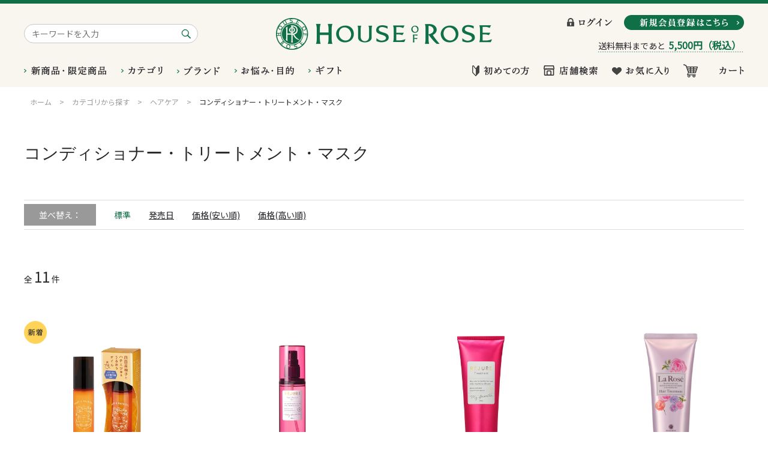

--- FILE ---
content_type: text/html; charset=utf-8
request_url: https://www.hor.jp/shop/r/r205020/
body_size: 14500
content:
<!DOCTYPE html>
<html data-browse-mode="P" lang="ja" >
<head>
<meta charset="UTF-8">
<title>カテゴリから探す/ヘアケア/コンディショナー・トリートメント・マスク(並び順：標準)｜ハウスオブローゼ公式オンラインショップ(本店)</title>
<link rel="canonical" href="https://www.hor.jp/shop/r/r205020/">


<meta name="description" content="ハウスオブローゼ公式オンラインショップ本店/カテゴリから探す/ヘアケア/コンディショナー・トリートメント・マスク(並び順：標準)のページです。">
<meta name="keywords" content="並び順：標準,ハウスオブローゼ,HOUSE OF ROSE,スキンケア,ヘアケア,ボディケア,化粧品,自然派化粧品,通販,オンラインショップ,ショッピング">

<meta name="wwwroot" content="" />
<meta name="rooturl" content="https://www.hor.jp" />
<meta name="viewport" content="width=1200">
<link rel="stylesheet" type="text/css" href="https://ajax.googleapis.com/ajax/libs/jqueryui/1.12.1/themes/ui-lightness/jquery-ui.min.css">
<link rel="stylesheet" type="text/css" href="https://maxcdn.bootstrapcdn.com/font-awesome/4.7.0/css/font-awesome.min.css">
<link rel="stylesheet" type="text/css" href="/css/sys/reset.css">
<link rel="stylesheet" type="text/css" href="/css/sys/base.css">
<link rel="stylesheet" type="text/css" href="/css/sys/base_form.css">
<link rel="stylesheet" type="text/css" href="/css/sys/base_misc.css">
<link rel="stylesheet" type="text/css" href="/css/sys/layout.css">
<link rel="stylesheet" type="text/css" href="/css/sys/block_common.css">
<link rel="stylesheet" type="text/css" href="/css/sys/block_customer.css">
<link rel="stylesheet" type="text/css" href="/css/sys/block_goods.css">
<link rel="stylesheet" type="text/css" href="/css/sys/block_order.css">
<link rel="stylesheet" type="text/css" href="/css/sys/block_misc.css">
<link rel="stylesheet" type="text/css" href="/css/sys/block_store.css">
<script src="https://ajax.googleapis.com/ajax/libs/jquery/1.11.1/jquery.min.js"></script>
<script src="https://ajax.googleapis.com/ajax/libs/jqueryui/1.12.1/jquery-ui.min.js"></script>
<script src="/lib/jquery.cookie.js"></script>
<script src="/lib/jquery.balloon.js"></script>
<script src="/lib/goods/jquery.tile.min.js"></script>
<script src="/lib/modernizr-custom.js"></script>
<script src="/lib/jquery.bxslider.min.js"></script>
<script src="/js/sys/tmpl.js"></script>
<script src="/js/sys/msg.js"></script>
<script src="/js/sys/sys.js"></script>
<script src="/js/sys/common.js"></script>
<script src="/js/sys/search_suggest.js"></script>
<script src="/js/sys/ui.js"></script>

	<script src="/js/sys/goods_ajax_bookmark.js"></script>

<!-- Google Tag Manager -->
<script>(function(w,d,s,l,i){w[l]=w[l]||[];w[l].push({'gtm.start':
new Date().getTime(),event:'gtm.js'});var f=d.getElementsByTagName(s)[0],
j=d.createElement(s),dl=l!='dataLayer'?'&l='+l:'';j.async=true;j.src=
'https://www.googletagmanager.com/gtm.js?id='+i+dl;f.parentNode.insertBefore(j,f);
})(window,document,'script','dataLayer','GTM-T9ZH7H6');</script>
<!-- End Google Tag Manager -->

<link rel="stylesheet" type="text/css" href="/css/usr/base.css">
<link rel="stylesheet" type="text/css" href="/css/usr/layout.css">
<link rel="stylesheet" type="text/css" href="/css/usr/block.css">
<link rel="stylesheet" type="text/css" href="/css/usr/user.css">
<link rel="stylesheet" type="text/css" href="/css/usr/contents.css?20191204">
<link rel="stylesheet" type="text/css" href="/css/usr/contents_new.css">
<link rel="stylesheet" type="text/css" href="/css/usr/freepage/freepage.css">
<script src="/js/usr/tmpl.js"></script>
<script src="/js/usr/msg.js"></script>
<script src="/js/usr/user.js"></script>
<script src="/js/usr/freepage/freepage.js"></script>
<link rel="SHORTCUT ICON" href="/favicon.ico">
<meta name="facebook-domain-verification" content="jn50d6bfro1gyzapppvhvgc8pwd0b9" />
<script src="/js/usr/genre.js"></script>
<!-- etm meta -->
<meta property="etm:device" content="desktop" />
<meta property="etm:page_type" content="goodslist" />
<meta property="etm:cart_item" content="[]" />
<meta property="etm:attr" content="" />

<script src="/js/sys/goods_ajax_cart.js"></script>

	<script src="/js/sys/goods_ajax_bookmark.js"></script>

<script src="/js/sys/goods_ajax_quickview.js"></script>
<meta property="ecb:GATrackingCode" content="UA-55643752-1">
<!-- Global site tag (gtag.js) - Google Analytics -->
<script async src="https://www.googletagmanager.com/gtag/js?id=UA-55643752-1"></script>
<script>
  window.dataLayer = window.dataLayer || [];
  function gtag(){dataLayer.push(arguments);}

  gtag('js', new Date());

  gtag('config', 'UA-55643752-1', {
  
    'custom_map': {
      'dimension1': 'guid',
      'dimension2': 'clientId',
      'dimension3': 'hit_timestamp',
      'dimension4': 'sessionId'
    },
  'guid': '00000000-0000-0000-0000-000000000000',
  'hit_timestamp': new Date().getTime(),
  'sessionId': ''
  });



</script>
<!-- Global site tag (gtag.js) - Google Analytics -->
<script async src="https://www.googletagmanager.com/gtag/js?id=G-VPEE8NRDSL"></script>
<script>
  window.dataLayer = window.dataLayer || [];
  function gtag(){dataLayer.push(arguments);}
  gtag('js', new Date());
 
gtag('config', 'G-VPEE8NRDSL', {
          '会員GUID':'00000000-0000-0000-0000-000000000000',
          'sessionId':''
});
</script>




</head>
<body class="page-genre" >



<div class="wrapper">
	
		
		<h1 class="optimaized-h1 container">ハウスオブローゼ公式オンラインショップ本店コンディショナー・トリートメント・マスク 並び順：標準</h1>
		
				<!-- Google Tag Manager (noscript) -->
<noscript><iframe src="https://www.googletagmanager.com/ns.html?id=GTM-T9ZH7H6"
height="0" width="0" style="display:none;visibility:hidden"></iframe></noscript>
<!-- End Google Tag Manager (noscript) -->

<header id="header" class="pane-header">
  <div class="container">
    <div class="block-header-top">
      <div class="block-global-search">
        <form name="frmSearch" method="get" action="/shop/goods/search.aspx">
          <input type="hidden" name="search" value="x">
          <input class="block-global-search--keyword js-suggest-search" type="text" value="" tabindex="1" id="keyword" placeholder="キーワードを入力" title="商品を検索する" name="keyword" data-suggest-submit="on" autocomplete="off">
          <button class="block-global-search--submit btn btn-default" type="submit" tabindex="1" name="search" value="search"><img src="/img/usr/common/header/bt_header_search.png" alt="検索"></button>
        </form>
      </div>
      <div class="block-header-logo">
        <a class="block-header-logo--link" href="/shop"><h1 class="logo_h1"><img class="block-header-logo--img" alt="ハウス オブ ローゼ" src="/img/usr/common/sitelogo.png"></h1></a>
      </div>
      <div class="block-header-btn">
        <div class="block-header-btn-frame">
          <div class="block-header-btn-login"><a href="/shop/customer/menu.aspx"><img src="/img/usr/common/header/header_login.png" alt="ログイン"></a></div>
          <div class="block-header-btn-entry"><a href="/shop/customer/entry.aspx"><img src="/img/usr/common/header/bt_header_entry.png" alt="新規会員登録はこちら"></a></div>
        </div>
        <div class="block-header-postage">
          <div id="block_of_jscart" class="block-jscart">
            <script type="text/javascript">
            var crsirefo_jscart = "";
            </script>
            <div id="jscart_replace_" class="block-jscart--body">
            </div>
            <script src="/js/sys/goods_cartlist.js"></script>
          </div>
        </div>
      </div>
    </div>
    <div class="block-header-bottom">
      <div class="block-headernav-left">
        <ul class="block-headernav--list opener-nav">
          <li class="block-headernav--new"><a href="/shop/e/eNEWLIMIT/"><img src="/img/usr/common/header/nav_new.png" alt="新商品・限定商品"></a></li>
          <li class="block-headernav--category"><a href="" class="opener-btn" data-target-opener="category"><img src="/img/usr/common/header/nav_category.png" alt="カテゴリ"></a></li>
          <li class="block-headernav--brand"><a href="/shop/r/r40"><img src="/img/usr/common/header/nav_brand.png" alt="ブランド"></a></li>
          <li class="block-headernav--purpose"><a href="" class="opener-btn" data-target-opener="purpose"><img src="/img/usr/common/header/nav_purpose.png" alt="お悩み・目的"></a></li>
          <li class="block-headernav--gift"><a href="/shop/pages/gift_selection.aspx"><img src="/img/usr/common/header/nav_gift.png" alt="ギフト"></a></li>
        </ul>
      </div>
      <div class="block-headernav-right">
        <ul class="block-headernav--list link-nav">
          <li class="block-headernav--beginner"><a href="" class="opener-btn" data-target-opener="beginner"><img src="/img/usr/common/header/header_beginner.png" alt="初めての方"></a></li>
          <li class="block-headernav--store"><a href="http://www.houseofrose.co.jp/shop/#Contents" target="_blank"><img src="/img/usr/common/header/header_store.png" alt="店舗検索"></a></li>
          <li class="block-headernav--bookmark"><a href="/shop/customer/bookmark.aspx"><img src="/img/usr/common/header/header_bookmark.png" alt="お気に入り"></a></li>
          <li class="block-headernav--cart"><a href="/shop/cart/cart.aspx"><span class="block-headernav--cart-count js-cart-count"></span><img src="/img/usr/common/header/header_cart.png" alt="カート"></a></li>
        </ul>
      </div>
      <div class="block-headernav-window">
        <div class="block-headernav-window-frame" data-target-window="campaign">
          <div class="block-headernav-window-close"><a href="">Close</a></div>
        </div>
        <div class="block-headernav-window-frame" data-target-window="new">
          <div class="block-headernav-window-close"><a href="">Close</a></div>
        </div>
        <div class="block-headernav-window-frame" data-target-window="category">
          <div class="block-headernav-window-inner">
            <div class="block-headernav-window-row">
              <ul class="block-headernav-window--category">
                <li class="block-headernav-window--category-title">
                  <a href="https://www.hor.jp/shop/r/r3010/">
                    <figure class="block-headernav-window--category-image"><img src="/img/usr/common/header/header_category_skincare.png" alt="スキンケア"></figure>
                    <span class="block-headernav-window--category-category-text">スキンケア</span>
                  </a>
                </li>
                <li><a href="https://www.hor.jp/shop/r/r201010/">クレンジング</a></li>
                <li><a href="https://www.hor.jp/shop/r/r201020/">洗顔料</a></li>
                <li><a href="https://www.hor.jp/shop/r/r201030/">ローション</a></li>
                <li><a href="https://www.hor.jp/shop/r/r201040/">エマルジョン</a></li>
                <li><a href="https://www.hor.jp/shop/r/r201050/">パック</a></li>
                <li><a href="https://www.hor.jp/shop/r/r201060/">マッサージ</a></li>
                <li><a href="https://www.hor.jp/shop/r/r201070/">美容液</a></li>
                <li><a href="https://www.hor.jp/shop/r/r201080/">美容クリーム</a></li>
                <li><a href="https://www.hor.jp/shop/r/r201090/">トライアル</a></li>
              </ul>
            </div>
            <div class="block-headernav-window-row">
              <ul class="block-headernav-window--category">
                <li class="block-headernav-window--category-title">
                  <a href="https://www.hor.jp/shop/r/r2020/">
                    <figure class="block-headernav-window--category-image"><img src="/img/usr/common/header/header_category_basemake.png" alt="ベースメイク"></figure>
                    <span class="block-headernav-window--category-category-text">ベースメイク</span>
                  </a>
                </li>
                <li><a href="https://www.hor.jp/shop/r/r202010/">化粧下地</a></li>
                <li><a href="https://www.hor.jp/shop/r/r202020/">コンシーラー・コントロールカラー</a></li>
                <li><a href="https://www.hor.jp/shop/r/r202030/">ファンデーション</a></li>
                <li><a href="https://www.hor.jp/shop/r/r202040/">フェースパウダー</a></li>
              </ul>
              <ul class="block-headernav-window--category">
                <li class="block-headernav-window--category-title">
                  <a href="https://www.hor.jp/shop/r/r2030/">
                    <figure class="block-headernav-window--category-image"><img src="/img/usr/common/header/header_category_makeup.png" alt="メイクアップ"></figure>
                    <span class="block-headernav-window--category-category-text">メイクアップ</span>
                  </a>
                </li>
                <li><a href="https://www.hor.jp/shop/r/r203010/">アイ</a></li>
                <li><a href="https://www.hor.jp/shop/r/r203020/">リップ</a></li>
                <li><a href="https://www.hor.jp/shop/r/r203030/">チーク</a></li>
                <li><a href="https://www.hor.jp/shop/r/r203040/">ネイル</a></li>
              </ul>
            </div>
            <div class="block-headernav-window-row">
              <ul class="block-headernav-window--category">
                <li class="block-headernav-window--category-title">
                  <a href="https://www.hor.jp/shop/r/r2040/">
                    <figure class="block-headernav-window--category-image"><img src="/img/usr/common/header/header_category_bathandbody.png" alt="バス＆ボディ"></figure>
                    <span class="block-headernav-window--category-category-text">バス＆ボディ</span>
                  </a>
                </li>

                <li><a href="https://www.hor.jp/shop/r/r204025/">ボディスクラブ</a></li>
                <li><a href="https://www.hor.jp/shop/r/r204010/">ボディソープ</a></li>
                <li><a href="https://www.hor.jp/shop/r/r204015/">石鹸</a></li>
                <li><a href="https://www.hor.jp/shop/r/r204020/">入浴料</a></li>
                <li><a href="https://www.hor.jp/shop/r/r204028/">ボディマッサージ</a></li>

                <li><a href="https://www.hor.jp/shop/r/r204030/">ボディローション・ジェル</a></li>
                <li><a href="https://www.hor.jp/shop/r/r204035/">ボディミルク・クリーム・オイル</a></li>
                <li><a href="https://www.hor.jp/shop/r/r204040/">ボディパウダー</a></li>
                <li><a href="https://www.hor.jp/shop/r/r204045/">ボディ美容液</a></li>
                <li><a href="https://www.hor.jp/shop/r/r204050/">日やけ止め</a></li>
                <li><a href="https://www.hor.jp/shop/r/r204055/">ハンドソープ</a></li>
                <li><a href="https://www.hor.jp/shop/r/r204060/">ハンドケア</a></li>
                <li><a href="https://www.hor.jp/shop/r/r204065/">フットケア</a></li>
              </ul>
            </div>
            <div class="block-headernav-window-row">
              <ul class="block-headernav-window--category">
                <li class="block-headernav-window--category-title">
                  <a href="https://www.hor.jp/shop/r/r2050/">
                    <figure class="block-headernav-window--category-image"><img src="/img/usr/common/header/header_category_haircare.png" alt="ヘアケア"></figure>
                    <span class="block-headernav-window--category-category-text">ヘアケア</span>
                  </a>
                </li>
                <li><a href="https://www.hor.jp/shop/r/r205010/">シャンプー</a></li>
                <li><a href="https://www.hor.jp/shop/r/r205020/">コンディショナー・<br>トリートメント・マスク</a></li>
                <li><a href="https://www.hor.jp/shop/r/r205030/">スカルプケア</a></li>
                <li><a href="https://www.hor.jp/shop/r/r205040/">スタイリング・ヘアコロン</a></li>
              </ul>
              <ul class="block-headernav-window--category">
                <li class="block-headernav-window--category-title">
                  <a href="https://www.hor.jp/shop/r/r2060/">
                    <figure class="block-headernav-window--category-image"><img src="/img/usr/common/header/header_category_perfumeandaroma.png" alt="香水＆アロマ"></figure>
                    <span class="block-headernav-window--category-category-text">香水＆アロマ</span>
                  </a>
                </li>
                <li><a href="https://www.hor.jp/shop/r/r206010/">香水・コロン</a></li>
                <li><a href="https://www.hor.jp/shop/r/r206020/">エッセンシャルオイル</a></li>
                <li><a href="https://www.hor.jp/shop/r/r206030/">ホームフレグランス</a></li>
              </ul>
            </div>
            <div class="block-headernav-window-row">
              <ul class="block-headernav-window--category">
                <li class="block-headernav-window--category-title">
                  <a href="https://www.hor.jp/shop/r/r2070/">
                    <figure class="block-headernav-window--category-image"><img src="/img/usr/common/header/header_category_miscellaneous.png" alt="雑貨"></figure>
                    <span class="block-headernav-window--category-category-text">雑貨</span>
                  </a>
                </li>
                <li><a href="https://www.hor.jp/shop/r/r207010/">メイク小物</a></li>
                <li><a href="https://www.hor.jp/shop/r/r207020/">フェース</a></li>
                <li><a href="https://www.hor.jp/shop/r/r207030/">バス</a></li>
                <li><a href="https://www.hor.jp/shop/r/r207040/">一般雑貨</a></li>
                <li><a href="https://www.hor.jp/shop/r/r207080/">マスクケア</a></li>
                <li><a href="https://www.hor.jp/shop/r/r207050/">ヘア</a></li>
                <li><a href="https://www.hor.jp/shop/r/r207060/">アロマ</a></li>
<!--            <li><a href="https://www.hor.jp/shop/r/r207070/">ギフト袋</a></li>-->
              </ul>
              <ul class="block-headernav-window--category">
                <li class="block-headernav-window--category-title">
                  <a href="/shop/pages/gift_selection.aspx">
                    <figure class="block-headernav-window--category-image"><img src="/img/usr/common/header/header_category_giftset.png" alt="ギフトセット"></figure>
                    <span class="block-headernav-window--category-category-text">ギフト</span>
                  </a>
                </li>
              </ul>
              <ul class="block-headernav-window--category">
                <li class="block-headernav-window--category-title">
                  <a href="/shop/members/outlet.aspx">
                    <figure class="block-headernav-window--category-image"><img src="/img/usr/common/header/header_category_membersoutlet.png" alt="会員様限定OUTLET"></figure>
                    <span class="block-headernav-window--category-category-text">会員様限定OUTLET</span>
                  </a>
                </li>
              </ul>
            </div>
          </div>
          <div class="block-headernav-window-close"><a href="">Close</a></div>
        </div>
        <div class="block-headernav-window-frame" data-target-window="brand">
          <div class="block-headernav-window-close"><a href="">Close</a></div>
        </div>
        <div class="block-headernav-window-frame purpose" data-target-window="purpose">
          <div class="block-headernav-window-inner">
            <div class="block-headernav-window-row">
              <ul class="block-headernav-window--category">
                <li class="block-headernav-window--category-title">
                  <figure class="block-headernav-window--category-image"><img src="/img/usr/common/header/header_purpose_skincare.png" alt="スキンケア"></figure>
                  <span class="block-headernav-window--category-category-text">スキンケア</span>
                </li>
                <li><a href="https://www.hor.jp/shop/r/r301010">保湿・乾燥・かさつき</a></li>
                <li><a href="https://www.hor.jp/shop/r/r301020">センシティブ・ゆらぎ・敏感肌</a></li>
                <li><a href="https://www.hor.jp/shop/r/r301030">美白・シミ・ソバカス</a></li>
                <li><a href="https://www.hor.jp/shop/r/r301040">エイジング・ハリ・弾力不足</a></li>
                <li><a href="https://www.hor.jp/shop/r/r301050">アクネ・ニキビ</a></li>
                <li><a href="https://www.hor.jp/shop/r/r301060">角質・毛穴・ザラつき・ベタつき</a></li>
              </ul>
            </div>
            <div class="block-headernav-window-row">
              <ul class="block-headernav-window--category">
                <li class="block-headernav-window--category-title">
                  <figure class="block-headernav-window--category-image"><img src="/img/usr/common/header/header_purpose_basemake.png" alt="ベースメイク"></figure>
                  <span class="block-headernav-window--category-category-text">ベースメイク</span>
                </li>
                <li><a href="https://www.hor.jp/shop/r/r302010">美白・シミ・ソバカス・UV</a></li>
                <li><a href="https://www.hor.jp/shop/r/r302020">目元の乾燥・クマ</a></li>
                <li><a href="https://www.hor.jp/shop/r/r302030">くすみ・色ムラ</a></li>
                <li><a href="https://www.hor.jp/shop/r/r302040">テカリ・ベタつき・化粧崩れ</a></li>
                <li><a href="https://www.hor.jp/shop/r/r302050">アクネ・ニキビ</a></li>
              </ul>
            </div>
            <div class="block-headernav-window-row">
              <ul class="block-headernav-window--category">
                <li class="block-headernav-window--category-title">
                  <figure class="block-headernav-window--category-image"><img src="/img/usr/common/header/header_purpose_bathandbody.png" alt="バス＆ボディ"></figure>
                  <span class="block-headernav-window--category-category-text">バス＆ボディ</span>
                </li>
                <li><a href="https://www.hor.jp/shop/r/r303010">保湿・乾燥・かさつき</a></li>
                <li><a href="https://www.hor.jp/shop/r/r303020">美白・シミ・ソバカス・UV</a></li>
                <li><a href="https://www.hor.jp/shop/r/r303030">エイジング・ハリ・弾力不足</a></li>
                <li><a href="https://www.hor.jp/shop/r/r303040">アクネ・ニキビ</a></li>
                <li><a href="https://www.hor.jp/shop/r/r303050">角質・ザラつき・ごわつき</a></li>
                <li><a href="https://www.hor.jp/shop/r/r303060">リフレッシュ・マッサージ</a></li>
              </ul>
            </div>
            <div class="block-headernav-window-row">
              <ul class="block-headernav-window--category">
                <li class="block-headernav-window--category-title">
                  <figure class="block-headernav-window--category-image"><img src="/img/usr/common/header/header_purpose_haircare.png" alt="ヘアケア"></figure>
                  <span class="block-headernav-window--category-category-text">ヘアケア</span>
                </li>
                <li><a href="https://www.hor.jp/shop/r/r304010">頭皮</a></li>
                <li><a href="https://www.hor.jp/shop/r/r304020">ハリ・コシ・ボリュームがない</a></li>
                <li><a href="https://www.hor.jp/shop/r/r304030">ツヤ感・パサつき</a></li>
                <li><a href="https://www.hor.jp/shop/r/r304040">フケ・かゆみ</a></li>
                <li><a href="https://www.hor.jp/shop/r/r304050">ダメージ・枝毛・切れ毛</a></li>
                <li><a href="https://www.hor.jp/shop/r/r304060">カラーキープ</a></li>
              </ul>
            </div>
            <div class="block-headernav-window-row">
              <ul class="block-headernav-window--category">
                <li class="block-headernav-window--category-title">
                  <figure class="block-headernav-window--category-image"><img src="/img/usr/common/header/header_purpose_totalcare.png" alt="トータルケア"></figure>
                  <span class="block-headernav-window--category-category-text">トータルケア</span>
                </li>
                <li><a href="https://www.hor.jp/shop/r/r305010">リフレッシュ・リラックス</a></li>
              </ul>
            </div>
          </div>
          <div class="block-headernav-window-close"><a href="">Close</a></div>
        </div>
        <div class="block-headernav-window-frame" data-target-window="gift">
          <div class="block-headernav-window-close"><a href="">Close</a></div>
        </div>
        <div class="block-headernav-window-frame" data-target-window="beginner">
          <div class="block-headernav-window-inner">
            <ul class="block-headernav--link-frame">
              <li class="info"><a href="https://www.hor.jp/shop/pages/concept.aspx">ハウスオブローゼについて</a></li>
              <li class="benefit"><a href="https://www.hor.jp/shop/pages/privilege.aspx">オンラインショップ会員特典</a></li>
              <li class="guide"><a href="https://www.hor.jp/shop/pages/guide.aspx">ショッピングガイド</a></li>
              <li class="qa"><a href="https://www.hor.jp/shop/pages/faq.aspx">Q&amp;A</a></li>
            </ul>
          </div>
          <div class="block-headernav-window-close"><a href="">Close</a></div>
        </div>
      </div>
    </div>
  </div>
</header>
				
					
				
		
	
	

<div>
	<input type="hidden" value="a8a9d7602d9c041b070226ed7cec3f720cf97094ca79a62f76b8eb38a7cb6b10" id="js_crsirefo_hidden">
</div>

<div class="pane-topic-path">
	<div class="container">
		<div class="block-topic-path">
	<ul class="block-topic-path--list" id="bread-crumb-list">
		<li class="block-topic-path--genre-item block-topic-path--item__home" itemscope itemtype="http://data-vocabulary.org/Breadcrumb">
	<a href="https://www.hor.jp/shop/" itemprop="url">
		<span itemprop="title">ホーム</span>
	</a>
</li>
<li class="block-topic-path--genre-item" itemscope itemtype="http://data-vocabulary.org/Breadcrumb" itemprop="child">
	&gt;
<a href="/shop/r/r20/" itemprop="url">
<span itemprop="title">カテゴリから探す</span>
</a>
</li>
<li class="block-topic-path--genre-item" itemscope itemtype="http://data-vocabulary.org/Breadcrumb" itemprop="child">
	&gt;
<a href="/shop/r/r2050/" itemprop="url">
<span itemprop="title">ヘアケア</span>
</a>
</li>
<li class="block-topic-path--genre-item block-topic-path--item__current" itemscope itemtype="http://data-vocabulary.org/Breadcrumb" itemprop="child">
	&gt;
<a href="/shop/r/r205020/" itemprop="url">
<span itemprop="title">コンディショナー・トリートメント・マスク</span>
</a>
</li>

	</ul>

</div>
	</div>
</div>
<div class="pane-contents">
<div class="container">

<div class="pane-left-menu">
<div id="block_of_leftmenu_top" class="block-left-menu-top">


		


</div>
<div id="block_of_jscart" class="block-jscart">
<script type="text/javascript">
var crsirefo_jscart = "";
</script>


		<h2 class="block-jscart--header"><a href="/shop/cart/cart.aspx">買い物かご</a></h2>
<div id="jscart_replace_" class="block-jscart--body"></div>
<script src="/js/sys/goods_cartlist.js"></script>



</div>
<div id="block_of_categorytree" class="block-category-tree">
<h2 class="block-category-tree--header"><a href="/shop/c/">カテゴリから探す</a></h2>



</div>
<div id="block_of_leftmenu_middle" class="block-left-menu-middle">


		


</div>
<div id="block_of_genretree" class="block-genre-tree">
<h2 class="block-genre-tree--header"><a href="/shop/r/">ジャンルから探す</a></h2>
<ul class="block-genre-tree--items block-genre-tree--level1">

	<li class="block-genre-tree--item">


	<a href="/shop/r/r10/"><span>トップページ</span></a>

	
	</li>
	<li class="block-genre-tree--item">


	<a href="/shop/r/r20/"><span>カテゴリから探す</span></a>

	<ul class="block-genre-tree--items block-genre-tree--level2">

	<li class="block-genre-tree--item">


	<a href="/shop/r/r2010/"><span>スキンケア</span></a>

	
	</li>
	<li class="block-genre-tree--item">


	<a href="/shop/r/r2020/"><span>ベースメイク</span></a>

	
	</li>
	<li class="block-genre-tree--item">


	<a href="/shop/r/r2030/"><span>メイクアップ</span></a>

	
	</li>
	<li class="block-genre-tree--item">


	<a href="/shop/r/r2040/"><span>バス＆ボディ</span></a>

	
	</li>
	<li class="block-genre-tree--item">


	<a href="/shop/r/r2050/"><span>ヘアケア</span></a>

	<ul class="block-genre-tree--items block-genre-tree--level3">

	<li class="block-genre-tree--item">


	<a href="/shop/r/r205010/"><span>シャンプー</span></a>

	
	</li>
	<li class="block-genre-tree--item__open">


	<a href="/shop/r/r205020/"><span>コンディショナー・トリートメント・マスク</span></a>

	
	</li>
	<li class="block-genre-tree--item">


	<a href="/shop/r/r205030/"><span>スカルプケア</span></a>

	
	</li>
	<li class="block-genre-tree--item">


	<a href="/shop/r/r205040/"><span>スタイリング・ヘアコロン</span></a>

	
	</li>
</ul>

	</li>
	<li class="block-genre-tree--item">


	<a href="/shop/r/r2060/"><span>香水＆アロマ</span></a>

	
	</li>
	<li class="block-genre-tree--item">


	<a href="/shop/r/r2070/"><span>雑貨</span></a>

	
	</li>
	<li class="block-genre-tree--item">


	<a href="/shop/r/r2080/"><span>ギフトセット</span></a>

	
	</li>
</ul>

	</li>
	<li class="block-genre-tree--item">


	<a href="/shop/r/r30/"><span>お悩み・目的から探す</span></a>

	
	</li>
	<li class="block-genre-tree--item">


	<a href="/shop/r/r40/"><span>ブランドから探す</span></a>

	
	</li>
	<li class="block-genre-tree--item">


	<a href="/shop/r/r60/"><span>新商品・限定商品</span></a>

	
	</li>
</ul>


</div>
<div id="block_of_leftmenu_bottom" class="block-left-menu-bottom">


				<a href="/shop/contact/contact.aspx">お問い合わせ</a>


</div>


</div>

<main class="pane-main">
<div class="block-genre-page">



<h2 class="h1 block-genre-page--header">コンディショナー・トリートメント・マスク</h2>






<script type="text/javascript">
var crsirefo_jscart = "";
</script>


<div class="block-goods-list--sort-search-frame">
<dl class="block-goods-list--sort-order-items" style="width: auto;">
<dt>並べ替え：</dt>
<dd class="active">標準</dd><dd><a href="/shop/r/r205020_srd/">発売日
                                         </a></dd><dd><a href="/shop/r/r205020_ssp/">価格(安い順)
                                         </a></dd><dd><a href="/shop/r/r205020_sspd/">価格(高い順)</a></dd>
</dl>
</div>

<div class="block-goods-list--pager-top block-goods-list--pager pager">
	<div class="pager-total"><span class="pager-count">全<span>11</span>件</span></div>
	
</div>

<div class="block-pickup-list-p">
	<ul class="block-pickup-list-p--items">
		<li>
<div class="block-pickup-list-p--item-body js-enhanced-ecommerce-item">
	<div class="block-pickup-list-p--image">

		<a href="/shop/g/g47567/" title="ゆるりと柚子蜜 ボディー＆ヘアオイル（ユズハニー）〔YHY マルチオイル〕 50ｍL" class="js-enhanced-ecommerce-image"><figure class="img-center"><img alt="ゆるりと柚子蜜 ボディー＆ヘアオイル（ユズハニー）〔YHY マルチオイル〕 50ｍL" src="/img/goods/S/47567-1.webp"></figure></a>


		<div class="block-auto-icon">
			
			
			<span class="block-icon--auto-new"><img src="/img/sys/new.gif" alt=""></span>
		</div>

	</div>
	<div class="block-pickup-list-p--item-description">

		<div class="block-pickup-list-p--goods-name"><a href="/shop/g/g47567/" title="ゆるりと柚子蜜 ボディー＆ヘアオイル（ユズハニー）〔YHY マルチオイル〕 50ｍL" data-category="トップページ(0)" data-brand="" class="js-enhanced-ecommerce-goods-name">ゆるりと柚子蜜 ボディー＆ヘアオイル（ユズハニー）〔YHY マルチオイル〕 50ｍL</a></div>
		<div class="block-pickup-list-p--goods-name2"><a href="/shop/g/g47567/" title="ゆるりと柚子蜜 ボディー＆ヘアオイル（ユズハニー）〔YHY マルチオイル〕 50ｍL" data-category="トップページ(0)" data-brand="" class="js-enhanced-ecommerce-goods-name">ゆるりと柚子蜜 ボディー＆ヘアオイル（ユズハニー）　50ｍL</a></div>

		
		<div class="block-pickup-list-p--comment"></div>
		<div class="block-icon">

			<span class="block-icon--src1"><img src="/img/icon/limited.png" alt="限定"></span>
			
			

		</div>
		<div class="block-pickup-list-p--price-infos">
			
			<div class="block-pickup-list-p--price-items">
					<div class="block-pickup-list-p--price price js-enhanced-ecommerce-goods-price">1,760円<span class="tax">（税込）</span></div>

	

			
			</div>
		</div>
		<div class="block-pickup-list-p--add-cart">



			<img src="/img/usr/common/bt_soldout.png" alt="">



	<div class="block-goods-favorite">
    <a class="block-goods-favorite--btn btn btn-default js-animation-bookmark" href="javascript:location.href='https://www.hor.jp/shop/customer/bookmark.aspx?goods=47567&crsirefo_hidden='+ jQuery('#js_crsirefo_hidden').val()">お気に入りに登録する</a>
</div>
		
	

		</div>
	</div>
</div>
<div class="block-pickup-list-p--item-body js-enhanced-ecommerce-item">
	<div class="block-pickup-list-p--image">

		<a href="/shop/g/g46571/" title="レジュア ヘアリペア オイル　100mL" class="js-enhanced-ecommerce-image"><figure class="img-center"><img alt="レジュア ヘアリペア オイル　100mL" src="/img/goods/S/46571-1.jpg"></figure></a>


	</div>
	<div class="block-pickup-list-p--item-description">

		<div class="block-pickup-list-p--goods-name"><a href="/shop/g/g46571/" title="レジュア ヘアリペア オイル　100mL" data-category="トップページ(0)" data-brand="" class="js-enhanced-ecommerce-goods-name">レジュア ヘアリペア オイル　100mL</a></div>
		<div class="block-pickup-list-p--goods-name2"><a href="/shop/g/g46571/" title="レジュア ヘアリペア オイル　100mL" data-category="トップページ(0)" data-brand="" class="js-enhanced-ecommerce-goods-name">レジュア ヘアリペア オイル　100mL</a></div>

		
		<div class="block-pickup-list-p--comment"></div>
		<div class="block-icon">

			<span class="block-icon--src1"><img src="/img/icon/prime.png" alt="プライム限定"></span>
			
			

		</div>
		<div class="block-pickup-list-p--price-infos">
			
			<div class="block-pickup-list-p--price-items">
					<div class="block-pickup-list-p--price price js-enhanced-ecommerce-goods-price">4,950円<span class="tax">（税込）</span></div>

	

			
			</div>
		</div>
		<div class="block-pickup-list-p--add-cart">





	<a class="block-list-add-cart-btn btn btn-primary js-animation-add-cart js-enhanced-ecommerce-add-cart" href="/shop/cart/cart.aspx?goods=46571">買い物かごに入れる</a><div class="block-goods-favorite">
    <a class="block-goods-favorite--btn btn btn-default js-animation-bookmark" href="javascript:location.href='https://www.hor.jp/shop/customer/bookmark.aspx?goods=46571&crsirefo_hidden='+ jQuery('#js_crsirefo_hidden').val()">お気に入りに登録する</a>
</div>
		
	

		</div>
	</div>
</div>
<div class="block-pickup-list-p--item-body js-enhanced-ecommerce-item">
	<div class="block-pickup-list-p--image">

		<a href="/shop/g/g44094/" title="レジュア トリートメント　200g" class="js-enhanced-ecommerce-image"><figure class="img-center"><img alt="レジュア トリートメント　200g" src="/img/goods/S/44094-1.jpg"></figure></a>


	</div>
	<div class="block-pickup-list-p--item-description">

		<div class="block-pickup-list-p--goods-name"><a href="/shop/g/g44094/" title="レジュア トリートメント　200g" data-category="トップページ(0)" data-brand="" class="js-enhanced-ecommerce-goods-name">レジュア トリートメント　200g</a></div>
		<div class="block-pickup-list-p--goods-name2"><a href="/shop/g/g44094/" title="レジュア トリートメント　200g" data-category="トップページ(0)" data-brand="" class="js-enhanced-ecommerce-goods-name">レジュア トリートメント　200g</a></div>

		
		<div class="block-pickup-list-p--comment"></div>
		<div class="block-icon">

			<span class="block-icon--src1"><img src="/img/icon/prime.png" alt="プライム限定"></span>
			
			

		</div>
		<div class="block-pickup-list-p--price-infos">
			
			<div class="block-pickup-list-p--price-items">
					<div class="block-pickup-list-p--price price js-enhanced-ecommerce-goods-price">3,850円<span class="tax">（税込）</span></div>

	

			
			</div>
		</div>
		<div class="block-pickup-list-p--add-cart">





	<a class="block-list-add-cart-btn btn btn-primary js-animation-add-cart js-enhanced-ecommerce-add-cart" href="/shop/cart/cart.aspx?goods=44094">買い物かごに入れる</a><div class="block-goods-favorite">
    <a class="block-goods-favorite--btn btn btn-default js-animation-bookmark" href="javascript:location.href='https://www.hor.jp/shop/customer/bookmark.aspx?goods=44094&crsirefo_hidden='+ jQuery('#js_crsirefo_hidden').val()">お気に入りに登録する</a>
</div>
		
	

		</div>
	</div>
</div>
<div class="block-pickup-list-p--item-body js-enhanced-ecommerce-item">
	<div class="block-pickup-list-p--image">

		<a href="/shop/g/g36245/" title="ラ・ローゼ ヘアトリートメント RG　200ｇ" class="js-enhanced-ecommerce-image"><figure class="img-center"><img alt="ラ・ローゼ ヘアトリートメント RG　200ｇ" src="/img/goods/S/S_36245-1.jpg"></figure></a>


	</div>
	<div class="block-pickup-list-p--item-description">

		<div class="block-pickup-list-p--goods-name"><a href="/shop/g/g36245/" title="ラ・ローゼ ヘアトリートメント RG　200ｇ" data-category="トップページ(0)" data-brand="" class="js-enhanced-ecommerce-goods-name">ラ・ローゼ ヘアトリートメント RG　200ｇ</a></div>
		<div class="block-pickup-list-p--goods-name2"><a href="/shop/g/g36245/" title="ラ・ローゼ ヘアトリートメント RG　200ｇ" data-category="トップページ(0)" data-brand="" class="js-enhanced-ecommerce-goods-name">ラ・ローゼ ヘアトリートメント RG　200ｇ</a></div>

		
		<div class="block-pickup-list-p--comment"></div>
		<div class="block-icon">

		</div>
		<div class="block-pickup-list-p--price-infos">
			
			<div class="block-pickup-list-p--price-items">
					<div class="block-pickup-list-p--price price js-enhanced-ecommerce-goods-price">2,200円<span class="tax">（税込）</span></div>

	

			
			</div>
		</div>
		<div class="block-pickup-list-p--add-cart">





	<a class="block-list-add-cart-btn btn btn-primary js-animation-add-cart js-enhanced-ecommerce-add-cart" href="/shop/cart/cart.aspx?goods=36245">買い物かごに入れる</a><div class="block-goods-favorite">
    <a class="block-goods-favorite--btn btn btn-default js-animation-bookmark" href="javascript:location.href='https://www.hor.jp/shop/customer/bookmark.aspx?goods=36245&crsirefo_hidden='+ jQuery('#js_crsirefo_hidden').val()">お気に入りに登録する</a>
</div>
		
	

		</div>
	</div>
</div>

</li><li>
<div class="block-pickup-list-p--item-body js-enhanced-ecommerce-item">
	<div class="block-pickup-list-p--image">

		<a href="/shop/g/g45803/" title="バオバリッチ ダメージケア シャンプー n＆トリートメント n　10mL/10g（各1回分）" class="js-enhanced-ecommerce-image"><figure class="img-center"><img alt="バオバリッチ ダメージケア シャンプー n＆トリートメント n　10mL/10g（各1回分）" src="/img/goods/S/45803-1.jpg"></figure></a>


	</div>
	<div class="block-pickup-list-p--item-description">

		<div class="block-pickup-list-p--goods-name"><a href="/shop/g/g45803/" title="バオバリッチ ダメージケア シャンプー n＆トリートメント n　10mL/10g（各1回分）" data-category="トップページ(0)" data-brand="" class="js-enhanced-ecommerce-goods-name">バオバリッチ ダメージケア シャンプー n＆トリートメント n　10mL/10g（各1回分）</a></div>
		<div class="block-pickup-list-p--goods-name2"><a href="/shop/g/g45803/" title="バオバリッチ ダメージケア シャンプー n＆トリートメント n　10mL/10g（各1回分）" data-category="トップページ(0)" data-brand="" class="js-enhanced-ecommerce-goods-name">バオバリッチ ダメージケア シャンプー n＆トリートメント n　10mL/10g（各1回分）</a></div>

		
<div class="variation-name js-enhanced-ecommerce-variation-name">（10mL/10g（各1回分））</div>

		<div class="block-pickup-list-p--comment"></div>
		<div class="block-icon">

		</div>
		<div class="block-pickup-list-p--price-infos">
			
			<div class="block-pickup-list-p--price-items">
					<div class="block-pickup-list-p--price price js-enhanced-ecommerce-goods-price">110円<span class="tax">（税込）</span></div>

	

			
			</div>
		</div>
		<div class="block-pickup-list-p--add-cart">





	<a class="block-list-add-cart-btn btn btn-primary js-animation-add-cart js-enhanced-ecommerce-add-cart" href="/shop/cart/cart.aspx?goods=45803">買い物かごに入れる</a><div class="block-goods-favorite">
    <a class="block-goods-favorite--btn btn btn-default js-animation-bookmark" href="javascript:location.href='https://www.hor.jp/shop/customer/bookmark.aspx?goods=45803&crsirefo_hidden='+ jQuery('#js_crsirefo_hidden').val()">お気に入りに登録する</a>
</div>
		
	

		</div>
	</div>
</div>
<div class="block-pickup-list-p--item-body js-enhanced-ecommerce-item">
	<div class="block-pickup-list-p--image">

		<a href="/shop/g/g45947/" title="バオバリッチ ダメージケア トリートメント n　200g" class="js-enhanced-ecommerce-image"><figure class="img-center"><img alt="バオバリッチ ダメージケア トリートメント n　200g" src="/img/goods/S/45947_sale.jpg"></figure></a>


		<div class="block-auto-icon">
			<span class="block-icon--auto-on-sales"><img src="/img/sys/onsales.gif" alt=""></span>
			
			
		</div>

	</div>
	<div class="block-pickup-list-p--item-description">

		<div class="block-pickup-list-p--goods-name"><a href="/shop/g/g45947/" title="バオバリッチ ダメージケア トリートメント n　200g" data-category="トップページ(0)" data-brand="" class="js-enhanced-ecommerce-goods-name">バオバリッチ ダメージケア トリートメント n　200g</a></div>
		<div class="block-pickup-list-p--goods-name2"><a href="/shop/g/g45947/" title="バオバリッチ ダメージケア トリートメント n　200g" data-category="トップページ(0)" data-brand="" class="js-enhanced-ecommerce-goods-name">バオバリッチ ダメージケア トリートメント n　200g</a></div>

		
		<div class="block-pickup-list-p--comment"></div>
		<div class="block-icon">

		</div>
		<div class="block-pickup-list-p--price-infos">
			<div class="block-pickup-list-p--scomment">セール特別価格</div>
			<div class="block-pickup-list-p--price-items">
					<div class="block-pickup-list-p--price price js-enhanced-ecommerce-goods-price">1,980円<span class="tax">（税込）</span></div>

					<div class="block-pickup-list-p--default-price default-price">通常価格 2,420円<span class="tax">（税込）</span></div>

			
			</div>
		</div>
		<div class="block-pickup-list-p--add-cart">





	<a class="block-list-add-cart-btn btn btn-primary js-animation-add-cart js-enhanced-ecommerce-add-cart" href="/shop/cart/cart.aspx?goods=45947">買い物かごに入れる</a><div class="block-goods-favorite">
    <a class="block-goods-favorite--btn btn btn-default js-animation-bookmark" href="javascript:location.href='https://www.hor.jp/shop/customer/bookmark.aspx?goods=45947&crsirefo_hidden='+ jQuery('#js_crsirefo_hidden').val()">お気に入りに登録する</a>
</div>
		
	

		</div>
	</div>
</div>
<div class="block-pickup-list-p--item-body js-enhanced-ecommerce-item">
	<div class="block-pickup-list-p--image">

		<a href="/shop/g/g45948/" title="バオバリッチ ダメージケア ヘアマスク n　200g" class="js-enhanced-ecommerce-image"><figure class="img-center"><img alt="バオバリッチ ダメージケア ヘアマスク n　200g" src="/img/goods/S/45948_sale.jpg"></figure></a>


		<div class="block-auto-icon">
			<span class="block-icon--auto-on-sales"><img src="/img/sys/onsales.gif" alt=""></span>
			
			
		</div>

	</div>
	<div class="block-pickup-list-p--item-description">

		<div class="block-pickup-list-p--goods-name"><a href="/shop/g/g45948/" title="バオバリッチ ダメージケア ヘアマスク n　200g" data-category="トップページ(0)" data-brand="" class="js-enhanced-ecommerce-goods-name">バオバリッチ ダメージケア ヘアマスク n　200g</a></div>
		<div class="block-pickup-list-p--goods-name2"><a href="/shop/g/g45948/" title="バオバリッチ ダメージケア ヘアマスク n　200g" data-category="トップページ(0)" data-brand="" class="js-enhanced-ecommerce-goods-name">バオバリッチ ダメージケア ヘアマスク n　200g</a></div>

		
		<div class="block-pickup-list-p--comment"></div>
		<div class="block-icon">

		</div>
		<div class="block-pickup-list-p--price-infos">
			<div class="block-pickup-list-p--scomment">セール特別価格</div>
			<div class="block-pickup-list-p--price-items">
					<div class="block-pickup-list-p--price price js-enhanced-ecommerce-goods-price">2,310円<span class="tax">（税込）</span></div>

					<div class="block-pickup-list-p--default-price default-price">通常価格 2,750円<span class="tax">（税込）</span></div>

			
			</div>
		</div>
		<div class="block-pickup-list-p--add-cart">





	<a class="block-list-add-cart-btn btn btn-primary js-animation-add-cart js-enhanced-ecommerce-add-cart" href="/shop/cart/cart.aspx?goods=45948">買い物かごに入れる</a><div class="block-goods-favorite">
    <a class="block-goods-favorite--btn btn btn-default js-animation-bookmark" href="javascript:location.href='https://www.hor.jp/shop/customer/bookmark.aspx?goods=45948&crsirefo_hidden='+ jQuery('#js_crsirefo_hidden').val()">お気に入りに登録する</a>
</div>
		
	

		</div>
	</div>
</div>
<div class="block-pickup-list-p--item-body js-enhanced-ecommerce-item">
	<div class="block-pickup-list-p--image">

		<a href="/shop/g/g45951/" title="メイプリーゼ バウンス＆カラーケア トリートメント　200g" class="js-enhanced-ecommerce-image"><figure class="img-center"><img alt="メイプリーゼ バウンス＆カラーケア トリートメント　200g" src="/img/goods/S/45951_sale.jpg"></figure></a>


		<div class="block-auto-icon">
			<span class="block-icon--auto-on-sales"><img src="/img/sys/onsales.gif" alt=""></span>
			
			
		</div>

	</div>
	<div class="block-pickup-list-p--item-description">

		<div class="block-pickup-list-p--goods-name"><a href="/shop/g/g45951/" title="メイプリーゼ バウンス＆カラーケア トリートメント　200g" data-category="トップページ(0)" data-brand="" class="js-enhanced-ecommerce-goods-name">メイプリーゼ バウンス＆カラーケア トリートメント　200g</a></div>
		<div class="block-pickup-list-p--goods-name2"><a href="/shop/g/g45951/" title="メイプリーゼ バウンス＆カラーケア トリートメント　200g" data-category="トップページ(0)" data-brand="" class="js-enhanced-ecommerce-goods-name">メイプリーゼ バウンス＆カラーケア トリートメント　200g</a></div>

		
		<div class="block-pickup-list-p--comment"></div>
		<div class="block-icon">

		</div>
		<div class="block-pickup-list-p--price-infos">
			<div class="block-pickup-list-p--scomment">セール特別価格</div>
			<div class="block-pickup-list-p--price-items">
					<div class="block-pickup-list-p--price price js-enhanced-ecommerce-goods-price">1,980円<span class="tax">（税込）</span></div>

					<div class="block-pickup-list-p--default-price default-price">通常価格 2,420円<span class="tax">（税込）</span></div>

			
			</div>
		</div>
		<div class="block-pickup-list-p--add-cart">





	<a class="block-list-add-cart-btn btn btn-primary js-animation-add-cart js-enhanced-ecommerce-add-cart" href="/shop/cart/cart.aspx?goods=45951">買い物かごに入れる</a><div class="block-goods-favorite">
    <a class="block-goods-favorite--btn btn btn-default js-animation-bookmark" href="javascript:location.href='https://www.hor.jp/shop/customer/bookmark.aspx?goods=45951&crsirefo_hidden='+ jQuery('#js_crsirefo_hidden').val()">お気に入りに登録する</a>
</div>
		
	

		</div>
	</div>
</div>

</li><li>
<div class="block-pickup-list-p--item-body js-enhanced-ecommerce-item">
	<div class="block-pickup-list-p--image">

		<a href="/shop/g/g45804/" title="メイプリーゼ バウンス＆カラーケア シャンプー＆トリートメント　10mL/10g（各1回分）" class="js-enhanced-ecommerce-image"><figure class="img-center"><img alt="メイプリーゼ バウンス＆カラーケア シャンプー＆トリートメント　10mL/10g（各1回分）" src="/img/goods/S/45804-1.jpg"></figure></a>


	</div>
	<div class="block-pickup-list-p--item-description">

		<div class="block-pickup-list-p--goods-name"><a href="/shop/g/g45804/" title="メイプリーゼ バウンス＆カラーケア シャンプー＆トリートメント　10mL/10g（各1回分）" data-category="トップページ(0)" data-brand="" class="js-enhanced-ecommerce-goods-name">メイプリーゼ バウンス＆カラーケア シャンプー＆トリートメント　10mL/10g（各1回分）</a></div>
		<div class="block-pickup-list-p--goods-name2"><a href="/shop/g/g45804/" title="メイプリーゼ バウンス＆カラーケア シャンプー＆トリートメント　10mL/10g（各1回分）" data-category="トップページ(0)" data-brand="" class="js-enhanced-ecommerce-goods-name">メイプリーゼ バウンス＆カラーケア シャンプー＆トリートメント　10mL/10g（各1回分）</a></div>

		
<div class="variation-name js-enhanced-ecommerce-variation-name">（10mL/10g（各1回分））</div>

		<div class="block-pickup-list-p--comment"></div>
		<div class="block-icon">

		</div>
		<div class="block-pickup-list-p--price-infos">
			
			<div class="block-pickup-list-p--price-items">
					<div class="block-pickup-list-p--price price js-enhanced-ecommerce-goods-price">110円<span class="tax">（税込）</span></div>

	

			
			</div>
		</div>
		<div class="block-pickup-list-p--add-cart">





	<a class="block-list-add-cart-btn btn btn-primary js-animation-add-cart js-enhanced-ecommerce-add-cart" href="/shop/cart/cart.aspx?goods=45804">買い物かごに入れる</a><div class="block-goods-favorite">
    <a class="block-goods-favorite--btn btn btn-default js-animation-bookmark" href="javascript:location.href='https://www.hor.jp/shop/customer/bookmark.aspx?goods=45804&crsirefo_hidden='+ jQuery('#js_crsirefo_hidden').val()">お気に入りに登録する</a>
</div>
		
	

		</div>
	</div>
</div>
<div class="block-pickup-list-p--item-body js-enhanced-ecommerce-item">
	<div class="block-pickup-list-p--image">

		<a href="/shop/g/g46480/" title="ハウス オブ ローゼ ハーバルヘアエッセンス　100mL" class="js-enhanced-ecommerce-image"><figure class="img-center"><img alt="ハウス オブ ローゼ ハーバルヘアエッセンス　100mL" src="/img/goods/S/46480_sale.jpg"></figure></a>


		<div class="block-auto-icon">
			<span class="block-icon--auto-on-sales"><img src="/img/sys/onsales.gif" alt=""></span>
			
			
		</div>

	</div>
	<div class="block-pickup-list-p--item-description">

		<div class="block-pickup-list-p--goods-name"><a href="/shop/g/g46480/" title="ハウス オブ ローゼ ハーバルヘアエッセンス　100mL" data-category="トップページ(0)" data-brand="" class="js-enhanced-ecommerce-goods-name">ハウス オブ ローゼ ハーバルヘアエッセンス　100mL</a></div>
		<div class="block-pickup-list-p--goods-name2"><a href="/shop/g/g46480/" title="ハウス オブ ローゼ ハーバルヘアエッセンス　100mL" data-category="トップページ(0)" data-brand="" class="js-enhanced-ecommerce-goods-name">ハーバルヘアエッセンス　100mL</a></div>

		
<div class="variation-name js-enhanced-ecommerce-variation-name">（100mL）</div>

		<div class="block-pickup-list-p--comment"></div>
		<div class="block-icon">

		</div>
		<div class="block-pickup-list-p--price-infos">
			<div class="block-pickup-list-p--scomment">セール特別価格</div>
			<div class="block-pickup-list-p--price-items">
					<div class="block-pickup-list-p--price price js-enhanced-ecommerce-goods-price">3,520円<span class="tax">（税込）</span></div>

					<div class="block-pickup-list-p--default-price default-price">通常価格 3,850円<span class="tax">（税込）</span></div>

			
			</div>
		</div>
		<div class="block-pickup-list-p--add-cart">





	<a class="block-list-add-cart-btn btn btn-primary js-animation-add-cart js-enhanced-ecommerce-add-cart" href="/shop/cart/cart.aspx?goods=46480">買い物かごに入れる</a><div class="block-goods-favorite">
    <a class="block-goods-favorite--btn btn btn-default js-animation-bookmark" href="javascript:location.href='https://www.hor.jp/shop/customer/bookmark.aspx?goods=46480&crsirefo_hidden='+ jQuery('#js_crsirefo_hidden').val()">お気に入りに登録する</a>
</div>
		
	

		</div>
	</div>
</div>
<div class="block-pickup-list-p--item-body js-enhanced-ecommerce-item">
	<div class="block-pickup-list-p--image">

		<a href="/shop/g/g24433/" title="【医薬部外品】 アロメディケア 薬用コンディショナー　300mL" class="js-enhanced-ecommerce-image"><figure class="img-center"><img alt="【医薬部外品】 アロメディケア 薬用コンディショナー　300mL" src="/img/goods/S/S_24433-1.jpg"></figure></a>


	</div>
	<div class="block-pickup-list-p--item-description">

		<div class="block-pickup-list-p--goods-name"><a href="/shop/g/g24433/" title="【医薬部外品】 アロメディケア 薬用コンディショナー　300mL" data-category="トップページ(0)" data-brand="" class="js-enhanced-ecommerce-goods-name">【医薬部外品】 アロメディケア 薬用コンディショナー　300mL</a></div>
		<div class="block-pickup-list-p--goods-name2"><a href="/shop/g/g24433/" title="【医薬部外品】 アロメディケア 薬用コンディショナー　300mL" data-category="トップページ(0)" data-brand="" class="js-enhanced-ecommerce-goods-name">【医薬部外品】 アロメディケア 薬用コンディショナー　300mL</a></div>

		
		<div class="block-pickup-list-p--comment"></div>
		<div class="block-icon">

		</div>
		<div class="block-pickup-list-p--price-infos">
			
			<div class="block-pickup-list-p--price-items">
					<div class="block-pickup-list-p--price price js-enhanced-ecommerce-goods-price">2,200円<span class="tax">（税込）</span></div>

	

			
			</div>
		</div>
		<div class="block-pickup-list-p--add-cart">





	<a class="block-list-add-cart-btn btn btn-primary js-animation-add-cart js-enhanced-ecommerce-add-cart" href="/shop/cart/cart.aspx?goods=24433">買い物かごに入れる</a><div class="block-goods-favorite">
    <a class="block-goods-favorite--btn btn btn-default js-animation-bookmark" href="javascript:location.href='https://www.hor.jp/shop/customer/bookmark.aspx?goods=24433&crsirefo_hidden='+ jQuery('#js_crsirefo_hidden').val()">お気に入りに登録する</a>
</div>
		
	

		</div>
	</div>
</div>

</li>
	</ul>
</div>
<div class="block-goods-list--pager-bottom block-goods-list--pager pager">
	<div class="pager-total"><span class="pager-count">全<span>11</span>件</span></div>
	
</div>



<div class="block-genre-page--goods">
<div class="block-genre-style">

</div>

</div>


</div>
</main>
<div class="pane-right-menu">
<div id="block_of_rightmenu_top" class="block-right-menu-top">


		


</div>
<div id="block_of_rightmenu_middle" class="block-right-menu-middle">


		


</div>
<div id="block_of_itemhistory" class="block-recent-item" data-currentgoods="">

</div>
<script type="text/javascript">
    (function(){
        jQuery("#block_of_itemhistory").load(ecblib.sys.wwwroot + "/shop/goods/ajaxitemhistory.aspx?mode=html&goods=" + jQuery("#block_of_itemhistory").data("currentgoods"));
    }());
</script><div id="block_of_rightmenu_bottom" class="block-right-menu-bottom">


		


</div>


</div>
</div>
</div>




	
			
		<footer class="pane-footer">
			<div class="container">
				<p id="footer_pagetop" class="block-page-top"><a href="#header"></a></p>
				<ul class="block-switcher">
	<li><a class="block-switcher--switch" href="?ismodesmartphone=on"><i class="fa fa-mobile-phone"></i>スマートフォン</a></li><li><span class="block-switcher--current"><i class="fa fa-desktop"></i>PC</span></li>
</ul>

				
						<div id="footernav" class="block-footernav">
	<div class="block-footernav--campaign">
		<div class="block-footernav--campaign-original">

			<h3><img src="/img/usr/common/title_original.png" alt="オリジナルブランド"></h3>
			<div class="block-footernav--campaign-original-link"><a href="/shop/r/r40/">オリジナルブランド一覧へ</a></div>
			<ul class="block-footernav--campaign-original-list">
				<li><a href="/shop/r/r401516/"><img src="/img/page/contents/brandList/skincare_brand_20250829_barrierise.webp" alt="バリアライズ"></a></li>
				<li><a href="/shop/r/r401510"><img src="/img/page/contents/brandList/201501001_skincare_brand01.jpg" alt="ミルキュア ピュア"></a></li>
				<!--<li><a href="/shop/r/r401515"><img src="/img/page/contents/brandList/skincare_brand02.jpg" alt="マイセンシュア"></a></li>-->
				<li><a href="/shop/r/r401555"><img src="/img/page/contents/brandList/500-236_rifining_blands_bn.jpg" alt="リファイニングホワイト"></a></li>
				<li><a href="/shop/r/r401530"><img src="/img/page/contents/brandList/skincare_excellage_brand05.jpg" alt="エクセラージュ"></a></li>
				<!--<li><a href="/shop/r/r401540"><img src="/img/page/contents/brandList/skincare_brand07.jpg" alt="エーシーコンフロント"></a></li>-->
	
				<li><a href="/shop/r/r401535"><img src="/img/page/contents/brandList/skincare_brand07_aroflora.jpg" alt="アロフローラ"></a></li>						
				<li><a href="/shop/r/r401541"><img src="/img/page/contents/brandList/2020522_skincare_brand09.jpg" alt="ドットファイン"></a></li>													
				<li><a href="/shop/r/r402020"><img src="/img/page/contents/brandList/basemake_brand05.jpg" alt="フランクルール"></a></li>
								
				<!--<li><a href="/shop/r/r402010"><img src="/img/page/contents/brandList/basemake_brand01.jpg" alt="アミュールシフォン"></a></li>-->		
				<!--		
				<li><a href="/shop/pages/oh_baby_series.aspx"><img src="/img/page/contents/brandList/20220831_brandlist_ohbabyseries.jpg" alt="オー！ベイビー"></a></li>-->
				<li><a href="/shop/r/r404510"><img src="/img/page/contents/brandList/total_brand01.jpg" alt="ラ・ローゼ"></a></li>
				<li><a href="/shop/r/r404550"><img src="/img/page/contents/brandList/total_brand05.jpg" alt="クラシック プー"></a></li>
				<li><a href="/shop/r/r404011"><img src="/img/page/contents/brandList/harecare__Chamomild.jpg" alt="カモマイルド"></a></li>
<!--				<li><a href="/shop/r/r404010"><img src="/img/page/contents/brandList/20160514_500-236_haircare_brand01_chamomaild.jpg" alt="カモマイルド"></a></li>-->
			</ul>
			<ul class="block-footernav--campaign-brand-list">
				<li>
					<a href="/shop/r/r404561">
						<div class="block-footernav--campaign-brand-image"><img src="/img/usr/common/footer/brand_banner_BePrime.png" alt="BePrime"></div>
						<div class="block-footernav--campaign-brand-text">＜大人の女性に寄り添う＞ Be Prime</div>
					</a>
				</li>
				<li>
					<a href="/shop/pages/oh_baby_series.aspx">
						<div class="block-footernav--campaign-brand-image"><img src="/img/usr/common/footer/brand_banner_ohbaby.png" alt="Oh!Babyシリーズ"></div>
						<div class="block-footernav--campaign-brand-text">＜温泉水*コスメ＞ Oh!Babyシリーズ</div>
					</a>
				</li>				
				<li>
					<a href="/shop/r/r4055">
						<div class="block-footernav--campaign-brand-image"><img src="/img/usr/common/footer/brand_banner01.png" alt=""></div>
						<div class="block-footernav--campaign-brand-text">＜姉妹ブランド＞ ビーハニー</div>
					</a>
				</li>
			</ul>
			<p style="width: 1200px; margin: 0 auto 24px; font-size: 10px; text-align: right; color:#666;">* 温泉水：ボディ スムーザー(角質柔軟成分)、他のOh!Baby商品(すべて保湿成分)</p>
		</div>
		
		<div class="block-footernav--campaign-brand">
			<h3><img src="/img/usr/common/title_brand.png" alt="取り扱いブランド"></h3>
			<ul class="block-footernav--campaign-brand-list">
				<li>
					<a href="/shop/pages/collines_de_provance.aspx">
						<div class="block-footernav--campaign-brand-image"><img src="/img/usr/common/footer/20211112_brand_banner04.png" alt=""></div>
						<div class="block-footernav--campaign-brand-text">＜インポートブランド＞<br>コリンヌ・ド・プロヴァンス</div>
					</a>
				</li>
				<li>
					<a href="/shop/r/r4060">
						<div class="block-footernav--campaign-brand-image"><img src="/img/usr/common/footer/brand_banner05.png" alt="胡粉ネイル"></div>
						<div class="block-footernav--campaign-brand-text">＜水溶性ネイル＞<br>上羽絵惣 胡粉ネイル</div>
					</a>
				</li>

<!--				<li>
					<a href="/shop/r/r4065">
						<div class="block-footernav--campaign-brand-image"><img src="/img/usr/common/footer/brand_banner03.png" alt=""></div>
						<div class="block-footernav--campaign-brand-text">＜アロマブランド＞<br>マギー ティスランド</div>
					</a>
				</li>-->
				<li>
					<a href="/shop/r/r40307020/">
						<div class="block-footernav--campaign-brand-image"><img src="/img/usr/common/footer/brand_banner06.png" alt=""></div>
						<div class="block-footernav--campaign-brand-text">＜ハンドメイド石けん＞<br>リィリィソープ</div>
					</a>
				</li>
			</ul>
		</div>
	</div>
	<div class="block-footernav--category">
		<div class="block-footernav--category-frame">
			<ul class="block-footernav--category-list">
				<li class="block-footernav--category-title"><a href="/shop/r/r2010/">スキンケア</a></li>
				<li><a href="/shop/r/r201010/">クレンジング</a></li>
				<li><a href="/shop/r/r201020/">洗顔料</a></li>
				<li><a href="/shop/r/r201030/">ローション</a></li>
				<li><a href="/shop/r/r201040/">エマルジョン</a></li>
				<li><a href="/shop/r/r201050/">パック</a></li>
				<li><a href="/shop/r/r201060/">マッサージ</a></li>
				<li><a href="/shop/r/r201070/">美容液</a></li>
				<li><a href="/shop/r/r201080/">美容クリーム</a></li>
				<li><a href="/shop/r/r201090">トライアル</a></li>
			</ul>
		</div>
		<div class="block-footernav--category-frame">
			<ul class="block-footernav--category-list">
				<li class="block-footernav--category-title"><a href="/shop/r/r2020/">ベースメイク</a></li>
				<li><a href="/shop/r/r202010/">化粧下地</a></li>
				<li><a href="/shop/r/r202020/">コンシーラー・コントロールカラー</a></li>
				<li><a href="/shop/r/r202030/">ファンデーション</a></li>
				<li><a href="/shop/r/r202040/">フェースパウダー</a></li>
			</ul>
			<ul class="block-footernav--category-list">
				<li class="block-footernav--category-title"><a href="/shop/r/r2030/">メイクアップ</a></li>
				<li><a href="/shop/r/r203010/">アイ</a></li>
				<li><a href="/shop/r/r203020/">リップ</a></li>
				<li><a href="/shop/r/r203030/">チーク</a></li>
			</ul>
		</div>
		<div class="block-footernav--category-frame">
			<ul class="block-footernav--category-list">
				<li class="block-footernav--category-title"><a href="/shop/r/r2040/">バス＆ボディ</a></li>
				<li><a href="/shop/r/r204025/">ボディスクラブ</a></li>
				<li><a href="/shop/r/r204010/">ボディソープ</a></li>
				<li><a href="/shop/r/r204015/">石鹸</a></li>
				<li><a href="/shop/r/r204020/">入浴料</a></li>
				<li><a href="/shop/r/r204028/">ボディマッサージ</a></li>
				<li><a href="/shop/r/r204030/">ボディローション・ジェル</a></li>
				<li><a href="/shop/r/r204035/">ボディミルク・クリーム・オイル</a></li>
				<li><a href="/shop/r/r204040/">ボディパウダー</a></li>
				<li><a href="/shop/r/r204045/">ボディ美容液</a></li>
				<li><a href="/shop/r/r204050/">日やけ止め</a></li>
				<li><a href="/shop/r/r204055/">ハンドソープ</a></li>
				<li><a href="/shop/r/r204060/">ハンドケア</a></li>
				<li><a href="/shop/r/r204065/">フットケア</a></li>
			</ul>
		</div>
		<div class="block-footernav--category-frame">
			<ul class="block-footernav--category-list">
				<li class="block-footernav--category-title"><a href="/shop/r/r2050/">ヘアケア</a></li>
				<li><a href="/shop/r/r205010/">シャンプー</a></li>
				<li><a href="/shop/r/r205020/">コンディショナー・トリートメント<br>・マスク</a></li>
				<li><a href="/shop/r/r205030/">スカルプケア</a></li>
				<li><a href="/shop/r/r205040/">スタイリング・ヘアコロン</a></li>
			</ul>
			<ul class="block-footernav--category-list">
				<li class="block-footernav--category-title"><a href="/shop/r/r2060/">香水＆アロマ</a></li>
				<li><a href="/shop/r/r206010/">香水・コロン</a></li>
				<li><a href="/shop/r/r206020/">エッセンシャルオイル</a></li>
				<li><a href="/shop/r/r206030/">ホームフレグランス</a></li>
			</ul>
		</div>
		<div class="block-footernav--category-frame">
			<ul class="block-footernav--category-list">
				<li class="block-footernav--category-title"><a href="/shop/r/r2070/">雑貨</a></li>
				<li><a href="/shop/r/r207010/">メイク小物</a></li>
				<li><a href="/shop/r/r207020/">フェース</a></li>
				<li><a href="/shop/r/r207030/">バス</a></li>
				<li><a href="/shop/r/r207040/">一般雑貨</a></li>
				<li><a href="/shop/r/r207080/">マスクケア</a></li>
				<li><a href="/shop/r/r207050/">ヘア</a></li>
				<li><a href="/shop/r/r207060/">アロマ</a></li>
			</ul>
			<ul class="block-footernav--category-list">
				<li class="block-footernav--category-title"><a href="/shop/pages/gift_selection.aspx">ギフト</a></li>			</ul>
		</div>
	</div>
	<ul class="block-footernav--link-frame">
        <li class="info"><a href="/shop/pages/concept.aspx">ハウスオブローゼについて</a></li>
		<li class="benefit"><a href="/shop/pages/privilege.aspx">オンラインショップ会員特典</a></li>
		<li class="guide"><a href="/shop/pages/guide.aspx">ショッピングガイド</a></li>
		<li class="qa"><a href="/shop/pages/faq.aspx">Q&amp;A</a></li>
	</ul>
	<div class="block-footernav--contact">
		<div class="block-footernav--contact-title">お問い合わせ</div>
		<div class="block-footernav--contact-content">
			<div class="block-footernav--contact-frame">
				<div class="block-footernav--contact-frame-title">ご注文・発送等に関するお問い合わせ<span>オンラインショップ 本店 窓口</span></div>
				<div class="block-footernav--contact-frame-tel">0120-785-808</div>
				<div class="block-footernav--contact-frame-time"><!--受付時間：平日9:30～17:00--><!--受付時間：平日11:00～16:00-->受付時間：平日10:00～16:30</div>
				<ul class="block-footernav--contact-frame-comment-list">
					<!--<li><span style="color:#F00;">※新型コロナウイルス感染症拡大防止対策に伴い、受付時間を短縮いたします。</span></li>-->
					<li>※お電話でのご注文は承れませんのでご了承ください。</li>
					<li>※お客様から頂いたお電話につきましては、正確な内容確認のために、録音させていただいております。</li>
				</ul>
				<div class="block-footernav--contact-frame-title"><a href="/shop/pages/faq.aspx"><span style="color:#F00;">「よくあるご質問」はこちら >></span> </a></div>
				<div class="block-footernav--contact-frame-button"><a href="/shop/contact/contact.aspx">メールでのお問い合わせはこちら</a></div>
			</div>
			<div class="block-footernav--contact-frame">
				<div class="block-footernav--contact-frame-title">商品・店舗に関するお問い合わせ<span>お客様相談室</span></div>
				<div class="block-footernav--contact-frame-tel">0120-126-860</div>
				<div class="block-footernav--contact-frame-time"><!--受付時間：平日10:00～17:30-->受付時間：平日10:00～17:00</div>
				<ul class="block-footernav--contact-frame-comment-list">
					<!--<li><span style="color:#F00;">※新型コロナウイルス感染症拡大防止対策に伴い、受付時間を短縮いたします。</span></li>-->
					<li>※お客様から頂いたお電話につきましては、正確な内容確認のために、録音させていただいております。</li>
				</ul>
				<div class="block-footernav--contact-frame-button"><!--<a href="/shop/contact/contact.aspx">--><a href="https://www.houseofrose.jp/contact/" target="_blank">メールでのお問い合わせはこちら</a></div>
			</div>
		</div>
	</div>
	<div class="block-footernav--banner">
		<div class="block-footernav--banner-frame">
			<ul class="block-footernav--banner-list">
				<li><a href="https://www.cosme.net/brand/brand_id/556/top" target="_blank"><img src="/img/usr/common/footer/footer_banner01.png" alt="@cosme"></a></li>
				<li><a href="https://www.houseofrose.co.jp/shop#Contents" target="_blank"><img src="/img/usr/common/footer/footer_banner02.png" alt="HOUSE OF ROSE 店舗検索"></a></li>
				<li class="block-footernav--banner-list-sns">
					<ul class="block-footernav--sns-list">
						<!--<li class="shop-twitter"><a href="https://twitter.com/houseofrose_pr" target="_blank"><img src="/img/usr/common/footer/footer_banner_twitter.png" alt="公式通販Twitter"><span>公式通販Twitter</span></a></li>
						<li class="line"><a href="https://line.me/R/ti/p/%40240taifb" target="_blank"><img src="/img/usr/common/footer/footer_banner_line.png" alt="公式LINE"><span>公式LINE</span></a></li>-->
						<li class="official-sns">
							<span class="title">HOUSE&nbsp;OF&nbsp;ROSE<br>公式SNS</span>
							<!--<span><a href="https://twitter.com/HouseofRose_JP" target="_blank"><img src="/img/usr/common/footer/footer_sns_twitter.png" alt=""></a></span>-->
							<span><a href="https://twitter.com/HouseofRose_JP" target="_blank"><img src="/img/usr/common/footer/footer_sns_x.png" alt=""></a></span>					<span><a href="https://www.instagram.com/houseofrose.jp/" target="_blank"><img src="/img/usr/common/footer/footer_sns_instagram.png" alt=""></a></span>		
							<span><a href="https://www.facebook.com/houseofrose.jp" target="_blank"><img src="/img/usr/common/footer/footer_sns_facebook.png" alt=""></a></span>
							<span><a href="https://line.me/R/ti/p/%40240taifb" target="_blank"><img src="/img/usr/common/footer/footer_sns_line.png" alt=""></a></span>	
						</li>						
						<li class="official-ob-sns">
							<!--<span class="title">Oh!Baby<br>公式SNS</span>
							<span><a href="https://twitter.com/ohbaby_jp" target="_blank"><img src="/img/usr/common/footer/footer_sns_twitter.png" alt=""></a></span>-->
							<span class="title">Oh!Baby<br>公式SNS</span>
							<span><a href="https://twitter.com/ohbaby_jp" target="_blank"><img src="/img/usr/common/footer/footer_sns_x.png" alt=""></a></span>					
							<span><a href="https://www.instagram.com/ohbaby.jp/" target="_blank"><img src="/img/usr/common/footer/footer_sns_instagram.png" alt=""></a></span>
						</li>	
					</ul>
				</li>
			</ul>
		</div>
	</div>
	<div class="block-footernav--bottom-nav">
		<div class="block-footer-logo">
			<a class="block-footer-logo--link" href="/shop"><img class="block-footer-logo--img" alt="sitelogo" src="/img/usr/common/sitelogo.png"></a>
		</div>
		<ul class="block-footernav--glovalnav">
			<li><a href="/shop/pages/sitemap.aspx">サイトマップ</a></li>
			<li><a href="/shop/pages/terms.aspx">利用規約</a></li>
			<li><a href="/shop/pages/privacypolicy.aspx">プライバシーポリシー</a></li>
			<li><a href="/shop/pages/review_guide.aspx">レビュー投稿利用規約</a></li>
			<li><a href="/shop/pages/trade_law.aspx">特定商取引法に基づく表示</a></li>
			<li><a href="https://www.houseofrose.jp/" target="_blank">企業情報</a></li>
		</ul>
	</div>
	<p id="copyright" class="block-copyright">&copy;HOUSE OF ROSE CO.,LTD. ALL Right Reserved.</p>
</div>

				
			</div>
		</footer>
	
</div>
<!-- ReviCo Tag Start -->
<div id="revico-review-tagmanager" class="revico-tagmanager" data-revico-tenantid="1f5ea30d-207c-49ca-8cbf-142029dc3482" data-revico-tagmanager-code="PC-ReviCo"></div>
<script type="text/javascript" charset="UTF-8" src="https://show.revico.jp/providejs/tagmanager.js" defer></script>
<!-- ReviCo Tag End -->
</body>
</html>


--- FILE ---
content_type: text/css
request_url: https://www.hor.jp/css/usr/layout.css
body_size: 486
content:
@charset "UTF-8";

body {
  margin-top: 145px;
}

.wrapper {
  background: #fff;
}

.optimaized-h1 {
  font-size: 0;
}

.pane-header {
  position: fixed;
  top: 0;
  left: 0;
  width: 100%;
  z-index: 99999;
  background: #f9f5ef;
  border-top: 6px solid #0f6f47;
}


.pane-header + * {
	/*padding-top: 145px;*/
}

.pane-header.pane-order-header + * {
	padding-top: 94px;
}

.pane-header .container {
  display: block;
  width: auto;
  max-width: 1220px;
  min-width: 1024px;
  height: auto;
  padding: 0 10px;
}

.pane-globalnav {
  position: relative;
  background-color: #444;
  color: #fff;
}

.pane-footer {
  padding: 0;
  background: #fff;
}

.pane-left-menu {
  display: none;
}

.pane-right-menu {
  width: 1200px;
  margin: 0 auto;
}

.block-goods-detail {
  grid-template-columns: 1fr 600px;
  -ms-grid-columns: 1fr 600px;
}

.pane-goods-header {
  margin: 11px 0 0 0;
}

.pane-goods-left-side {
  position: relative;
  width: 600px;
  margin: 0;
}

.pane-goods-right-side {
  width: 600px;
  padding: 0 0 0 30px;
}

.pane-goods-center {
  width: 1200px;
}

.pane-landingpage-contents {
  background: #eee;
  border: 1px solid #eee;
}

.block-member-info,
.block-member-info-confirmation,
.block-member-registration-completed,
.block-shipping-address,
.block-credit-card-confirmation,
.block-inquiry,
.block-inquiry-history,
.block-mail-address,
.block-member-password,
.block-reset-password,
.block-user-review,
.block-mail-news,
.block-mail-unsubscribe {
  margin: 0 auto;
}

.page-goods .pane-right-menu {
  display: block;
  width: 1200px;
}

--- FILE ---
content_type: text/css
request_url: https://www.hor.jp/css/usr/block.css
body_size: 11522
content:
@charset "UTF-8";

/* ----トップページ本文---- */

.block-top-body--body {
  margin-top: 40px;
  width: 900px;
  height: 390px;
}

/* ----トップページ予備テンプレート2---- */

.block-top-free2--header {
  font-size: 28px;
  text-align: center;
  border-top: #444 2px solid;
  padding: 19px 0 30px;
}

.block-top-free2--body {
  margin: 47px 0 50px;
}

.block-top-free2--items {
  width: 900px;
  height: auto;
  overflow: hidden;
}

.block-top-free2--items li {
  float: left;
}

.block-top-free2--items > li {
  width: 535px;
  height: auto;
}

.block-top-free2--items > li:first-child {
  width: 354px;
  height: auto;
  margin-right: 10px;
}

.block-top-free2--sub-items li {
  width: 172px;
  height: 172px;
  margin-left: 9px;
  margin-bottom: 9px;
}


.block-top-free2--sub-items li:nth-of-type(3n+1) {
  margin-left: 0;
}




/* ----ヘッダー---- */

.block-header-top {
  position: relative;
  display: flex;
  align-items: center;
  height: 100px;
}

.block-header-top .block-global-search {
  width: calc(50% - 180px);
  min-width: 300px;
  margin-right: auto;
}

.block-header-top .block-global-search .block-welcome-message {
  font-size: 14px;
  line-height: 1.5;
  margin: 0 0 12px;
}

.block-header-top .block-global-search form {
  position: relative;
  width: 290px;
}

.block-header-top .block-global-search form .block-global-search--keyword {
  width: 290px;
  line-height: 1.0;
  padding: 5px 36px 5px 12px;
  border-radius: 16px;
  background: #FFF;
  border: 1px solid #c9c9c9;
  outline: none;
}

.block-header-top .block-global-search form .block-global-search--submit {
  position: absolute;
  top: 0;
  right: 0;
  display: flex;
  align-items: center;
  justify-content: center;
  height: 100%;
  width: 32px;
  padding: 0 8px 0 0;
  background: none;
  border: 0;
  box-shadow: none;
  outline: none;
}

.block-search-suggest {
  position: fixed;
  z-index: 100000;
}

.block-header-top .block-header-logo {
  width: 360px;
}

.block-header-top .block-header-logo h1.logo_h1 {
  margin: 0;
}

.block-header-top .block-header-btn {
  width: calc(50% - 180px);
  min-width: 400px;
  margin-left: auto;
}

.block-header-top .block-header-btn .block-header-btn-frame {
  display: flex;
  align-items: center;
  justify-content: flex-end;
}

.block-header-top .block-header-btn .block-header-btn-frame .block-header-btn-login ,
.block-header-top .block-header-btn .block-header-btn-frame .block-header-btn-mypage {
  margin-right: 20px;
}

.block-header-top .block-header-btn .block-header-btn-frame img {
  display: block;
}

.block-header-top .block-header-btn .block-header-user-content {
  display: flex;
  align-items: center;
  justify-content: flex-start;
  width: 390px;
  margin-left: auto;
  padding: 5.5px 10px;
  border-radius: 5px;
  background: #FFF;
}

.block-header-top .block-header-btn .block-header-user-content .block-header-mypage {
  padding-right: 10px;
  border-right: 1px solid #383636;
  line-height: 0;
}

.block-header-top .block-header-btn .block-header-user-content .block-header-stage {
  padding-left: 10px;
}

.block-header-top .block-header-btn .block-header-user-content .block-header-stage span {
  color: #0f6f47;
}

.block-header-top .block-header-btn .block-header-user-content .block-header-point {
  width: 85px;
  padding-left: 18px;
  margin-left: auto;
  color: #0f6f47;
  text-align: right;
  background: url(../../img/usr/common/point_icon.png) center left / auto auto no-repeat;
}

.block-header-top .block-header-btn .block-header-postage {
  margin: 13px 0 0;
  text-align: right;
}

.block-header-top .block-header-btn .block-jscart--body {
  font-size: 14px;
  line-height: 1.5;
}

.block-header-top .block-header-btn .block-jscart--postage-comment {
  display: inline;
  padding: 1px 0;
  background-image: linear-gradient(to right, #0f6f47, #0f6f47 1px, transparent 1px, transparent 2px);
  background-size: 3px 1px;
  background-position: left bottom;
  background-repeat: repeat-x;
}

.block-header-top .block-header-btn .block-jscart--postage-comment .difference {
  padding: 0 5px;
  font-size: 16px;
  font-weight: bold;
  color: #0f6f47;
}

.block-header-bottom {
  display: flex;
  align-items: center;
  justify-content: space-between;
  height: 39px;
}

.block-header-bottom .block-headernav--list {
  display: flex;
  align-items: center;
  height: 39px;
}

.block-header-bottom .block-headernav--list li {
  display: block;
  height: 39px;
  margin-right: 24px;
}

.block-header-bottom .block-headernav--list li:last-of-type {
  margin-right: 0;
}

.block-header-bottom .block-headernav--list li a {
  position: relative;
  display: flex;
  align-items: center;
  justify-content: center;
  height: 39px;
  padding: 0 0 16px;
  border-bottom: 0;
}

.block-header-bottom .block-headernav--list li a.active {
  padding: 0 0 13px;
  border-bottom: 3px solid #0f6f47;
}

.block-header-bottom .block-headernav--list li img {
  display: block;
}

.block-header-bottom .block-headernav--list li .block-headernav--cart-count {
  position: absolute;
  top: 0;
  left: 28px;
  display: flex;
  align-items: center;
  justify-content: center;
  width: 23px;
  height: 23px;
  font-size: 12px;
  color: #FFF;
  border-radius: 11.5px;
  background: #ff5656;
  content: "";
}

.block-header-bottom .block-headernav-window {
  position: absolute;
  top: 100%;
  left: 0;
  width: 100%;
  background: rgba(223, 237, 232, 0.97);
  z-index: 99999;
}

.block-header-bottom .block-headernav-window .block-headernav-window-frame {
  display: none;
  width: 100%;
  max-width: 1200px;
  min-width: 1024px;
  margin: 0 auto;
  padding: 0 0 40px;
}

.block-header-bottom .block-headernav-window .block-headernav-window-inner {
  display: flex;
}

.block-header-bottom .block-headernav-window .block-headernav-window-row {
  width: 100%;
  max-width: 220px;
  min-width: 185px;
  margin-right: 24.75px;
  padding: 0 0 40px;
}

.block-header-bottom .block-headernav-window .block-headernav-window-row:nth-of-type(5n) {
  margin-right: 0;
}

.block-header-bottom .block-headernav-window .block-headernav-window-row ul.block-headernav-window--category {
  padding: 20px 0 0;
}

.block-header-bottom .block-headernav-window .block-headernav-window-row ul.block-headernav-window--category li {
  padding: 4px 0 4px 10px;
  font-size: 13px;
  line-height: 1.5;
}

.block-header-bottom .block-headernav-window .block-headernav-window-row ul.block-headernav-window--category li.block-headernav-window--category-title {
  position: relative;
  display: block;
  padding: 7px 0 7px 52px;
  margin: 15px 0 8px;
  font-size: 14px;
  line-height: 1.5;
  border-radius: 17.5px;
  background: #FFF;
}

.block-header-bottom .block-headernav-window .block-headernav-window-row ul.block-headernav-window--category li.block-headernav-window--category-title figure {
  position: absolute;
  left: 0;
  bottom: 0;
  display: flex;
  align-items: center;
  justify-content: center;
  width: 52px;
  height: 50px;
}

.block-header-bottom .block-headernav-window .block-headernav-window-frame.purpose .block-headernav-window-row ul.block-headernav-window--category li.block-headernav-window--category-title {
  padding-left: 70px;
  margin-bottom: 22px;
}

.block-header-bottom .block-headernav-window .block-headernav-window-frame.purpose .block-headernav-window-row ul.block-headernav-window--category li.block-headernav-window--category-title figure {
  bottom: -12px;
  width: 60px;
  height: 60px;
}

.block-header-bottom .block-headernav-window .block-headernav-window-inner .block-headernav--link-frame {
  display: flex;
  width: 1200px;
  margin: 50px auto 40px;
  border-top: 1px solid #CCC;
  border-bottom: 1px solid #CCC;
}

.block-header-bottom .block-headernav-window .block-headernav-window-inner .block-headernav--link-frame li a {
  position: relative;
  display: block;
  width: 300px;
  padding: 22px 0 22px 20px;
  font-size: 14px;
  line-height: 1.5;
  text-align: center;
  border-left: 1px solid #CCC;
}

.block-header-bottom .block-headernav-window .block-headernav-window-inner .block-headernav--link-frame li:last-of-type a {
  border-right: 1px solid #CCC;
}

.block-header-bottom .block-headernav-window .block-headernav-window-inner .block-headernav--link-frame li.info a {
  background: #FFF url(../../img/usr/common/header/header_info.png) center left 30px / auto auto no-repeat;
}

.block-header-bottom .block-headernav-window .block-headernav-window-inner .block-headernav--link-frame li.guide a {
  background: #FFF url(../../img/usr/common/header/header_guide.png) center left 60px / auto auto no-repeat;
}

.block-header-bottom .block-headernav-window .block-headernav-window-inner .block-headernav--link-frame li.benefit a {
  background: #FFF url(../../img/usr/common/header/header_benefit.png) center left 30px / auto auto no-repeat;
}

.block-header-bottom .block-headernav-window .block-headernav-window-inner .block-headernav--link-frame li.qa a {
  background: #FFF url(../../img/usr/common/header/header_qa.png) center left 110px / auto auto no-repeat;
}

.block-header-bottom .block-headernav-window .block-headernav-window-inner .block-headernav--link-frame li a::before {
  position: absolute;
  top: calc(50% - 3px);
  right: 20px;
  width: 4px;
  height: 6px;
  background: url(../../img/usr/common/link_arrow.png) center center / 100% auto no-repeat;
  content: "";
}

.block-header-bottom .block-headernav-window .block-headernav-window-close {
  text-align: center;
}

.block-header-bottom .block-headernav-window .block-headernav-window-close a {
  position: relative;
  padding-left: 20px;
}

.block-header-bottom .block-headernav-window .block-headernav-window-close a::before {
  position: absolute;
  top: 50%;
  left: 0;
  width: 17px;
  height: 1px;
  background: #000;
  transform: translateY(-50%) rotate(-45deg);
  content: "";
}

.block-header-bottom .block-headernav-window .block-headernav-window-close a::after {
  position: absolute;
  top: 50%;
  left: 0;
  width: 17px;
  height: 1px;
  background: #000;
  transform: translateY(-50%) rotate(45deg);
  content: "";
}

.pane-order-header .block-header-top {
  height: 88px;
}

.pane-order-header .block-header-top .block-header-logo {
  position: absolute;
  top: 50%;
  left: 50%;
  transform: translate(-50%, -50%);
}

/* ----フッター---- */

footer .container {
  width: 100%;
}

footer .container .block-page-top {
  display: none;
}

footer .container .block-switcher {
  display: none;
}

.block-footernav--campaign {
  background: #e7f3ef;
}

.block-footernav--campaign h3 {
  padding: 40px 0 20px;
  margin: 0;
  line-height: 1.0;
  text-align: center;
}

.block-footernav--campaign .block-footernav--campaign-original-link {
  position: relative;
  width: 1200px;
  height: 0;
  margin: 0 auto;
}

.block-footernav--campaign .block-footernav--campaign-original-link a {
  position: absolute;
  right: 0;
  bottom: 20px;
  line-height: 1.0;
  padding-right: 20px;
  background: url(../../img/usr/common/link_arrow.png) center right 4px / auto auto no-repeat;
}

.block-footernav--campaign .block-footernav--campaign-original-list {
  width: 1200px;
  margin: 0 auto;
  display: flex;
  flex-wrap: wrap;
}

.block-footernav--campaign .block-footernav--campaign-original-list li {
  width: 228px;
  margin: 0 15px 15px 0;
}

.block-footernav--campaign .block-footernav--campaign-original-list li:nth-of-type(5n) {
  margin-right: 0;
}



/*----20230130追加*/

.block-footernav--campaign .block-footernav--campaign-brand-list {
  width: 1200px;
  margin: 0 auto;
  padding: 20px 0 0 0 /*0 20px*/;
  display: flex;
  flex-wrap: wrap;
  justify-content: space-between;	
}

.block-footernav--campaign .block-footernav--campaign-brand-list li {
  width: 390px;
  margin: 0 15px 15px 0;	
  background: #FFF;
  border: 1px solid #dcdcdc;
  text-align: center;
  padding-top: 2px;
}


.block-footernav--campaign .block-footernav--campaign-brand-list li:nth-of-type(3n) {
  margin-right: 0;
}


.block-footernav--campaign .block-footernav--campaign-brand-list02 {
  width: 1200px;
  margin: 0 auto ;
  padding: 0 0 60px;
  display: flex;
  flex-wrap: wrap;
  justify-content: space-between;	
}

.block-footernav--campaign .block-footernav--campaign-brand-list02 li {
  width: 288px;
  margin: 0 15px 15px 0;
  background: #FFF;
  border: 1px solid #dcdcdc;
  text-align: center;
  padding-top: 2px;
}

.block-footernav--campaign .block-footernav--campaign-brand-list02 li:nth-of-type(4n) {
  margin-right: 0;
}


.block-footernav--campaign .block-footernav--campaign-brand-list02 li .block-footernav--campaign-brand-text {
  display: flex;
  justify-content: center;
  align-items: center;
  width: 100%;
  height: 50px;
  padding: 0 4px;
	font-size: 86%;
  line-height: 1.2;
  /*border-left: 1px solid #dcdcdc;
  border-right: 1px solid #dcdcdc;
  border-bottom: 1px solid #dcdcdc;*/
}

/*20230130追加ここまで--------------*/



/*-20230130変更***/

/*
.block-footernav--campaign .block-footernav--campaign-brand-list {
  width: 1200px;
  margin: 0 auto;
  padding: 0 0 20px;
  display: flex;
  flex-wrap: wrap;
}
*/

/*
.block-footernav--campaign .block-footernav--campaign-brand-list li {
  width: 390px;
  margin: 0 15px 15px 0;
  background: #FFF;
  border: 1px solid #dcdcdc;
  text-align: center;
  padding-top: 2px;
}
*/

/*
.block-footernav--campaign .block-footernav--campaign-brand-list li:nth-of-type(3n) {
  margin-right: 0;
}
*/

/*20230130変更ここまで--*/





.block-footernav--campaign .block-footernav--campaign-brand-list li .block-footernav--campaign-brand-text {
  display: flex;
  justify-content: center;
  align-items: center;
  width: 100%;
  height: 50px;
  padding: 0 4px;
  line-height: 1.5;
  /*border-left: 1px solid #dcdcdc;
  border-right: 1px solid #dcdcdc;
  border-bottom: 1px solid #dcdcdc;*/
}

.block-footernav--category {
  display: flex;
  justify-content: center;
  align-items: flex-start;
  width: 1200px;
  margin: 0 auto;
  padding: 0 0 40px;
}

.block-footernav--category .block-footernav--category-frame {
  flex: 1;
  padding: 20px 7px 0;
}

ul.block-footernav--category-list {
  padding: 20px 0 0;
}

ul.block-footernav--category-list li {
  margin: 0 0 5px;
  font-size: 12px;
  line-height: 1.5;
}

ul.block-footernav--category-list li.block-footernav--category-title {
  margin: 0 0 10px;
  font-weight: bold;
  font-size: 14px;
  line-height: 1.5;
}

ul.block-footernav--link-frame {
  display: flex;
  width: 1200px;
  margin: 0 auto;
  border-top: 1px solid #CCC;
  border-bottom: 1px solid #CCC;
}

ul.block-footernav--link-frame li a {
  position: relative;
  display: block;
  width: 300px;
  padding: 22px 0 22px 20px;
  font-size: 14px;
  line-height: 1.5;
  text-align: center;
  border-left: 1px solid #CCC;
}

ul.block-footernav--link-frame li:last-of-type a {
  border-right: 1px solid #CCC;
}

ul.block-footernav--link-frame li.info a {
  background: url(../../img/usr/common/footer/footer_info.png) center left 30px / auto auto no-repeat;
}

ul.block-footernav--link-frame li.guide a {
  background: url(../../img/usr/common/footer/footer_guide.png) center left 60px / auto auto no-repeat;
}

ul.block-footernav--link-frame li.benefit a {
  background: url(../../img/usr/common/footer/footer_benefit.png) center left 30px / auto auto no-repeat;
}

ul.block-footernav--link-frame li.qa a {
  background: url(../../img/usr/common/footer/footer_qa.png) center left 110px / auto auto no-repeat;
}

ul.block-footernav--link-frame li.shoplist a {
  background: url(../../img/usr/common/footer/footer_shoplist.png) center left 82px / auto auto no-repeat;
}

ul.block-footernav--link-frame li a::before {
  position: absolute;
  top: calc(50% - 3px);
  right: 20px;
  width: 4px;
  height: 6px;
  background: url(../../img/usr/common/link_arrow.png) center center / 100% auto no-repeat;
  content: "";
}

.block-footernav--contact {
  display: flex;
  width: 1200px;
  margin: 40px auto 0;
}

.block-footernav--contact .block-footernav--contact-title {
  display: flex;
  justify-content: center;
  align-items: center;
  width: 220px;
  margin-right: 5px;
  background: #f9f5ef;
  font-size: 18px;
  font-weight: bold;
}

.block-footernav--contact .block-footernav--contact-content {
  display: flex;
  width: 975px;
  padding: 20px 0;
  background: #f9f5ef;
}

.block-footernav--contact .block-footernav--contact-content .block-footernav--contact-frame {
  position: relative;
  width: 50%;
  padding: 6px 0 57px;
  border-right: 1px solid #CCC;
  text-align: center;
}

.block-footernav--contact .block-footernav--contact-content .block-footernav--contact-frame:last-of-type {
  border-right: 0;
}

.block-footernav--contact .block-footernav--contact-content .block-footernav--contact-frame .block-footernav--contact-frame-title {
  font-size: 18px;
  font-weight: bold;
}

.block-footernav--contact .block-footernav--contact-content .block-footernav--contact-frame .block-footernav--contact-frame-title span {
  display: block;
  margin: 5px 0 0;
  font-size: 14px;
}

.block-footernav--contact .block-footernav--contact-content .block-footernav--contact-frame .block-footernav--contact-frame-tel {
  display: inline-block;
  padding-left: 43px;
  margin: 5px 0 0;
  color: #33a02f;
  font-size: 24px;
  background: url(../../img/usr/common/footer/footer_contact_tel.png) center left / auto auto no-repeat;
}

.block-footernav--contact .block-footernav--contact-content .block-footernav--contact-frame .block-footernav--contact-frame-time {
  margin: 9px 0 0;
}

.block-footernav--contact .block-footernav--contact-content .block-footernav--contact-frame .block-footernav--contact-frame-comment-list {
  width: 355px;
  margin: 15px auto 0;
  padding-left: 1.0em;
  font-size: 11px;
  text-indent: -1.0em;
  text-align: left;
}

.block-footernav--contact .block-footernav--contact-content .block-footernav--contact-frame .block-footernav--contact-frame-button {
  position: absolute;
  bottom: 6px;
  left: calc(50% - 165px);
  display: block;
  width: 330px;
  padding: 10px 0;
  line-height: 1.0;
  border: 1px solid #c9c9c9;
  border-radius: 4px;
  background: #FFF url(../../img/usr/common/link_arrow.png) center right 20px / auto auto no-repeat;
}

.block-footernav--banner {
  margin: 40px 0 0;
  padding: 40px 0;
  background: #e7f3ef;
  border-bottom: 2px solid #0f6f47;
}

.block-footernav--banner .block-footernav--banner-list {
  width: 1200px;
  margin: 0 auto;
  display: flex;
/*20210830追加*/
justify-content: space-between;
}

.block-footernav--banner .block-footernav--banner-list > li {
  width: 220px;
  padding: 0 19px 0 0;
  margin: 0 20px 0 0;
  border-right: 1px solid #c9c9c9;
}

.block-footernav--banner .block-footernav--banner-list > li:last-of-type {
  padding: 0;
  margin: 0;
  border: 0;
}
.block-footernav--banner .block-footernav--banner-list > li.block-footernav--banner-list-sns {
  width: 720px;
}

.block-footernav--banner .block-footernav--banner-list > li > a {
  position: relative;
  display: flex;
  align-items: center;
  justify-content: center;
  width: 200px;
  height: 90px;
  background: #FFF;
  border-radius: 4px;
}

.block-footernav--banner .block-footernav--banner-list > li > a::before {
  position: absolute;
  top: calc(50% - 3px);
  right: 15px;
  width: 4px;
  height: 6px;
  background: url(../../img/usr/common/link_arrow.png) center center / 100% auto no-repeat;
  content: "";
}

.block-footernav--banner .block-footernav--banner-list > li .block-footernav--sns-list {
  display: flex;
  /*20210830追加*/justify-content: space-between;
}

.block-footernav--banner .block-footernav--banner-list > li .block-footernav--sns-list > li {
	/*20210830変更*/margin-right: 10px;
}

.block-footernav--banner .block-footernav--banner-list > li .block-footernav--sns-list > li:last-of-type {
  margin: 0;
  /*20210830追加*/border-right: 0px none;	
}

.block-footernav--banner .block-footernav--banner-list > li .block-footernav--sns-list > li.official-sns {
  position: relative;
  display: flex;
  align-items: center;
  justify-content: center;
  /*width: 310px;-----/20210830変更*/
  width: 440px;/*20210830変更*/	
  height: 90px;
  padding: 15px 0;
  background: #FFF;
  border-radius: 4px;
}


/*20210830追加*/
.block-footernav--banner .block-footernav--banner-list > li .block-footernav--sns-list > li.official-ob-sns {
  position: relative;
  display: flex;
  align-items: center;
  justify-content: center;
  width: 280px;/*20210830変更*/
  height: 90px;
  padding: 15px 0;
  background: #FFF;
  border-radius: 4px;
}
/*//20210830追加ここまで*/

.block-footernav--banner .block-footernav--banner-list > li .block-footernav--sns-list > li.official-sns span,
.block-footernav--banner .block-footernav--banner-list > li .block-footernav--sns-list > li.official-ob-sns span{
  /*20210830変更margin-right: 20px;*/
	margin-left: auto;
	margin-right: auto;
}

.block-footernav--banner .block-footernav--banner-list > li .block-footernav--sns-list > li.official-sns span:lst-of-type,
.block-footernav--banner .block-footernav--banner-list > li .block-footernav--sns-list > li.official-ob-sns span:lst-of-type{
  margin-right: 0;
}

.block-footernav--banner .block-footernav--banner-list > li .block-footernav--sns-list > li.official-sns span.title,
.block-footernav--banner .block-footernav--banner-list > li .block-footernav--sns-list > li.official-ob-sns span.title{
  display: block;
  /*width: 80px;*/
  width: 140px;
  padding-right: 19px;
  border-right: 1px solid #c9c9c9;
  /*20210830追加*/text-align: center;
}

.block-footernav--banner .block-footernav--banner-list > li .block-footernav--sns-list > li > a {
  position: relative;
  display: flex;
  align-items: center;
  justify-content: center;
  width: 195px;
  height: 90px;
  background: #FFF;
  border-radius: 4px;
}

.block-footernav--banner .block-footernav--banner-list > li .block-footernav--sns-list > li > a::before {
  position: absolute;
  top: calc(50% - 3px);
  right: 15px;
  width: 4px;
  height: 6px;
  background: url(../../img/usr/common/link_arrow.png) center center / 100% auto no-repeat;
  content: "";
}

.block-footernav--banner .block-footernav--banner-list > li .block-footernav--sns-list > li > a span {
  display: block;
  width: 60px;
  margin-left: 10px;
}

.block-footernav--bottom-nav {
  padding: 40px 0 0;
  display: flex;
  width: 1200px;
  margin: 0 auto;
}

.block-footernav--bottom-nav .block-footer-logo {
  width: 320px;
}

.block-footernav--bottom-nav .block-footernav--glovalnav {
  display: flex;
  margin-left: auto;
}

.block-footernav--bottom-nav .block-footernav--glovalnav li {
  margin-right: 25px;
  color: #000;
  font-weight: bold;
}

.block-footernav--bottom-nav .block-footernav--glovalnav li:last-of-type {
  margin-right: 0;
}

.order-footer .block-footernav {
  border-top: 2px solid #0f6f47;
}

.order-footer .block-footernav--bottom-nav {
  display: flex;
  padding: 61px 0;
  align-items: center;
  justify-content: flex-end;
}

.order-footer .block-footer-logo {
  width: 264px;
}

.order-footer .block-copyright {
  width: calc(100% - 264px);
  padding: 0;
}

/* ----ページトップに戻る---- */

.block-page-top a {
  position: relative;
  display: block;
  width: 54px;
  height: 54px;
  background-color: #444;
}

.block-page-top a:after {
  content: "";
  display: block;
  position: absolute;
  width: 16px;
  height: 16px;
  border-right: 2px solid #fff;
  border-top: 2px solid #fff;
  transform: rotate(-45deg);
  left: 50%;
  top: 50%;
  margin-top: -4px;
  margin-left: -8px;
}

.block-page-top {
  position: fixed;
  top: auto;
  bottom: 10px;
  right: 26px;
  display: none;
  z-index: 1;
}

/* ----PC/スマホ切り替えスイッチ---- */

.block-switcher {
  width: 400px;
  text-align: center;
  margin: 0 auto 20px;
}

.block-switcher li {
  display: inline-block;
}

.block-switcher--switch {
  display: block;
  width: 200px;
  height: 40px;
  line-height: 40px;
  text-align: center;
  background-color: #444;
  color: #fff;
}
.block-switcher--switch:hover {
  text-decoration: none;
  background-color: #ccc;
}

.block-switcher--current {
  display: block;
  width: 200px;
  height: 40px;
  line-height: 40px;
  text-align: center;
  background-color: #ccc;
  color: #fff;
}

.block-switcher .fa {
  margin-right: 10px;
  vertical-align: middle;
}

.block-switcher .fa-mobile-phone {
  font-size: 22px;
}

.block-switcher .fa-desktop {
  font-size: 18px;
}

/* ----Copyright---- */

.block-copyright {
  width: 1200px;
  margin: 0 auto;
  padding: 0 0 44px;
  font-size: 11px;
  text-align: right;
  color: #999;
}

/* ----パンくず---- */
.block-topic-path {
  padding: 16px 0;
  font-size: 12px;
  line-height: 1.5;
}

.block-topic-path--list a {
  color: #999;
  text-decoration: none;
  padding-left: 10px;
}

.block-topic-path--list a:hover {
  text-decoration: underline;
}

.block-topic-path--list li {
  color: #999;
  padding-right: 10px;
}

.block-topic-path--list li.block-topic-path--item__current a {
  color: #333;
}

/* ----トップページ---- */

.page-top .pane-contents .container {
  width: 100%;
}

.block-top-body--note--wrap {
 display: flex;
 justify-content: left;
 align-items: flex-start;
 width: calc(100vw - 17px);
 min-width: 1200px;
 max-width: 1500px;
 margin: 0 auto;
}

.block-top-body--note--wrap + .block-top-body--note--wrap {
 border-top: dotted 1px #cc3333;
}

.block-top-body--note {
    padding: 10px 0;
    font-size: 13px;
    line-height: 1.54;
    min-width: 25%;
}

.block-top-body--note + .block-top-body--note{
  padding-left: 3em;
}

.block-top-body--note a {
  display: inline-block;
  padding-left: 26px;
  color: #cc3333;
  background:  url(../../img/usr/top/note_bg.png) center left / auto auto no-repeat;
}

.block-top-body--slider {
  position: relative;
  width: calc(100vw - 17px);
  min-width: 1200px;
  max-width: 1500px;
  padding: 0 0 24px;
  margin: 0 auto;
}

.block-top-body--slider .block-top-body--slider-frame {
}

.block-top-body--slider .block-top-body--slider-frame li {
}

.block-top-body--slider .block-top-body--slider-frame li img {
  width: 100%;
}

.block-top-body--slider .bx-controls-direction .bx-prev {
  position: absolute;
  top: calc(50% - 47px);
  left: 0;
  text-indent: -9999px;
  width: 60px;
  height: 70px;
  background: url(../../img/usr/common/bt_main_slider_left.png) center center / auto auto no-repeat;
}

.block-top-body--slider .bx-controls-direction .bx-next {
  position: absolute;
  top: calc(50% - 47px);
  right: 0;
  text-indent: -9999px;
  width: 60px;
  height: 70px;
  background: url(../../img/usr/common/bt_main_slider_right.png) center center / auto auto no-repeat;
}

.block-top-body--slider .bx-pager {
  position: absolute;
  bottom: 0;
  left: 50%;
  display: flex;
  transform: translateX(-50%);
}

.block-top-body--slider .bx-pager .bx-pager-item {
  margin-right: 12px;
}

.block-top-body--slider .bx-pager .bx-pager-item:last-of-type {
  margin-right: 0;
}

.block-top-body--slider .bx-pager .bx-pager-item a {
  display: block;
  width: 8px;
  height: 8px;
  background: #cbcbcb;
  border-radius: 4px;
  text-indent: -9999px;
}

.block-top-body--slider .bx-pager .bx-pager-item a.active {
  background: #0f6f47;
}

.block-top-body--promotion h2 {
  margin: 60px 0 40px;
  text-align: center;
}

.block-top-body--promotion ul.block-top-promotion {
  width: 1200px;
  margin: 0 auto;
  display: flex;
  flex-wrap: wrap;
}

.block-top-body--promotion ul.block-top-promotion li {
  width: 585px;
  margin: 0 30px 40px 0;
}

.block-top-body--promotion ul.block-top-promotion li:nth-of-type(2n) {
  margin-right: 0
}

.block-top-body--promotion ul.block-top-promotion li .block-top-promotion--title {
  font-size: 24px;
  margin: 12px 0 0;
}

.block-top-body--promotion ul.block-top-promotion li .block-top-promotion--text {
  margin: 10px 0 0;
}

.block-top-body--promotion ul.block-top-promotion.col3 li {
  width: 380px;
  margin-right: 30px;
}

.block-top-body--promotion ul.block-top-promotion.col3 li:nth-of-type(2n) {
  margin-right: 30px;
}

.block-top-body--promotion ul.block-top-promotion.col3 li:nth-of-type(3n) {
  margin-right: 0
}

.block-top-body--promotion ul.block-top-promotion.col3 li .block-top-promotion--text {
  margin: 15px 0 0;
}

.block-top-body--keyword {
  margin: 20px 0 0;
  background: #e7f3ef;
}

.block-top-body--keyword .block-top-body--keyword-frame {
  display: flex;
  justify-content: center;
  width: 1200px;
  padding: 12px 0;
  margin: 0 auto;
}

.block-top-body--keyword .block-top-body--keyword-frame h3 {
  padding: 0 0 0 22px;
  margin: 0 15px 0 0;
  line-height: 1.71;
  font-size: 14px;
  font-weight: bold;
  color: #0f6f47;
  background: url(../../img/usr/common/check_icon.png) center left / auto auto no-repeat;
}

.block-top-body--keyword .block-top-body--keyword-frame .block-top-body--keyword-list {
  display: flex;
  align-items: center;
}

.block-top-body--keyword .block-top-body--keyword-frame .block-top-body--keyword-list li {
  padding: 0 2px;
}

.block-top-body--keyword .block-top-body--keyword-frame .block-top-body--keyword-list li a {
  display: block;
  padding: 0 20px;
  line-height: 1.72;
  border: 1px dotted #0f6f47;
  border-radius: 13px;
  background: #FFF;
}

.block-top-event--tab h2 {
  margin: 60px 0 40px;
  text-align: center;
}

.block-top-event--tab ul.block-top-event--tab-frame {
  display: flex;
  justify-content: center;
  width: 1200px;
  margin: 0 auto;
  border-bottom: 1px solid #0f6f47;
}

.block-top-event--tab ul.block-top-event--tab-frame > li {
  display: flex;
  margin-right: 3px;
}

.block-top-event--tab ul.block-top-event--tab-frame > li:last-of-type {
  margin-right: 0;
}

.block-top-event--tab ul.block-top-event--tab-frame > li > a {
  display: flex;
  align-items: center;
  justify-content: center;
  width: 160px;
  padding: 14px 4px;
  border: 1px solid #c9c9c9;
  border-bottom: 0;
  border-radius: 5px 5px 0 0;
  text-decoration: none;
}

.block-top-event--tab ul.block-top-event--tab-frame > li > a.active {
  border-color: #0f6f47;
  background: #0f6f47;
  color: #FFF;
}

.block-top-event--tab .block-top-event--tab-contents {
  /*width: 1200px;*/
  margin: 0 auto;
}

.block-top-event--tab .block-top-event--tab-contents .block-top-event--header {
  display: none;
}

.block-top-event--tab .block-top-event--tab-contents .block-top-event--goods {
  visibility: hidden;
  overflow: hidden;
  height: 0;
}

.block-top-event--tab .block-top-event--tab-contents .block-top-event--goods.active {
  visibility: visible;
  overflow: visible;
  height: auto;
}

.block-top-popular {
  background: #f9f5ef;
  margin-top: -1px;
  padding: 1px 0 60px;
}

.block-top-popular h2 {
  margin: 60px 0 40px;
  text-align: center;
}

.block-top-popular .block-top-popular-frame {
  display: flex;
  width: 1200px;
  margin: 0 auto;
}

.block-top-popular .block-top-popular-frame .block-top-popular-list {
  display: flex;
  width: 560px;
  margin-right: 36px;
}

.block-top-popular .block-top-popular-frame .block-top-popular-list > li {
  margin: 0 20px 2px 0;
}

.block-top-popular .block-top-popular-frame .block-top-popular-list > li:nth-of-type(2n) {
  margin-right: 0;
}

.block-top-popular .block-top-popular-frame .block-top-popular-list-small {
  display: flex;
  flex-wrap: wrap;
  width: 604px;
}

.block-top-popular .block-top-popular-frame .block-top-popular-list-small > li {
  margin: 0 2px 2px 0;
}

.block-top-popular .block-top-popular-frame .block-top-popular-list-small > li:nth-of-type(3n) {
  margin-right: 0;
}

.block-top-staff-recommend h2 {
  margin: 60px 0 40px;
  text-align: center;
}

.block-top-season {
  overflow: hidden;
  padding: 0 0 51px;
}

.block-top-season h2 {
  margin: 60px 0 40px;
  text-align: center;
}

.block-top-season .block-top-season--backnumber {
  position: relative;
  width: 1200px;
  height: 0;
  margin: 0 auto;
}

.block-top-season .block-top-season--backnumber a {
  position: absolute;
  bottom: 40px;
  right: 0;
  display: block;
  width: 200px;
  padding: 6px 0;
  border: 1px solid #999;
  border-radius: 4px;
  text-align: center;
  background: url(../../img/usr/common/link_arrow.png) center right 10px / auto auto no-repeat;
}

.block-top-season .block-top-season-frame {
  position: relative;
  width: 1200px;
  margin: 0 auto;
  border: 3px solid #bfbfbf;
  padding: 2px;
}

.block-top-season .block-top-season-frame::before {
  position: absolute;
  top: -23px;
  left: -14px;
  width: 245px;
  height: 121px;
  background: url(../../img/usr/top/blog_frame_bg_top.png) center center / auto auto no-repeat;
  z-index: 1;
  content: "";
}

.block-top-season .block-top-season-frame::after {
  position: absolute;
  bottom: -51px;
  right: -21px;
  width: 302px;
  height: 137px;
  background: url(../../img/usr/top/blog_frame_bg_bottom.png) center center / auto auto no-repeat;
  z-index: 1;
  content: "";
}

.block-top-season .block-top-season-frame .bx-wrapper {
  position: relative;
}

.block-top-season .block-top-season-frame .bx-wrapper .bx-prev {
  position: absolute;
  top: 0;
  left: 0;
  text-indent: -9999px;
  width: 92px;
  height: 100%;
  background: url(../../img/usr/common/bt_main_slider_left.png) center center / auto auto no-repeat;
}

.block-top-season .block-top-season-frame .bx-wrapper .bx-next {
  position: absolute;
  top: 0;
  right: 0;
  text-indent: -9999px;
  width: 92px;
  height: 100%;
  background: url(../../img/usr/common/bt_main_slider_right.png) center center / auto auto no-repeat;
}

.block-top-season .block-top-season-frame .bx-viewport {
  border: 1px solid #dcdcdc;
}

.block-top-season .block-top-season-frame .block-top-season--blog-list {
  overflow: hidden;
}

.block-top-season .block-top-season-frame .block-top-season--blog-list > li {
  display: flex;
  padding: 50px 92px;
}

.block-top-season .block-top-season-frame .block-top-season--blog-list > li .block-top-season--blog-image {
  width: 380px;
  margin-right: 40px;
}

.block-top-season .block-top-season-frame .block-top-season--blog-list > li .block-top-season--blog-desc {
  position: relative;
  width: 584px;
}

.block-top-season .block-top-season-frame .block-top-season--blog-list > li .block-top-season--blog-desc .block-top-season--blog-title {
  font-size: 20px;
}

.block-top-season .block-top-season-frame .block-top-season--blog-list > li .block-top-season--blog-desc .block-top-season--blog-text {
  font-size: 14px;
  line-height: 2.0;
  display: -webkit-box;
  -webkit-box-orient: vertical;
  -webkit-line-clamp: 3;
  overflow: hidden;
}

.block-top-season .block-top-season-frame .block-top-season--blog-list > li .block-top-season--blog-desc .block-top-season--blog-link a {
  position: absolute;
  bottom: 0;
  left: calc(50% - 165px);
  display: block;
  width: 330px;
  padding: 11px 0;
  border: 1px solid #999999;
  border-radius: 4px;
  text-align: center;
  background: url(../../img/usr/common/link_arrow.png) center right 10px / auto auto no-repeat;
  z-index: 2;
}

.block-top-useful h2 {
  margin: 60px 0 15px;
  text-align: center;
}

.block-top-useful .block-top-useful-subtitle {
  text-align: center;
}

.block-top-useful .block-top-useful-list {
  display: flex;
  width: 1200px;
  margin: 35px auto 0;
}

.block-top-useful .block-top-useful-list li {
  margin-right: 30px;
}

.block-top-useful .block-top-useful-list li:last-of-type {
  margin-right: 0;
}

.block-top-useful .block-top-useful-list li .block-top-useful-text {
  margin: 15px 0 0;
}

.block-top-topic h2 {
  margin: 60px 0 40px;
  text-align: center;
  border: 0;
}

.block-top-topic--body {
  width: 1200px;
  margin: 0 auto;
}

ul.block-top-topic--items {
  max-height: 250px;
  overflow-y: auto;
}

ul.block-top-topic--items li {
  display: flex;
  border-bottom: 1px solid #dcdcdc;
  font-size: 14px;
  line-height: 22px;
  padding: 13.5px 0 13.5px 20px;
}

ul.block-top-topic--items li:first-of-type {
  border-top: 1px solid #dcdcdc;
  padding: 13px 0 13px 20px;
}

.block-top-topic--items dl {
  display: flex;
}

.block-top-topic--items dt,
.block-top-topic--items dd {
  display: block;
}

.block-top-topic--items dt {
  margin-right: 20px;
}

.block-top-topic--items dd.icon {
  width: 100px;
  margin-right: 20px;
}

.block-top-topic--items img {
  vertical-align: top;
}

.block-top-topic--next-page {
  display: none;
}

/* ----トピック---- */

ul.block-topic-details--items {
}

ul.block-topic-details--items li {
  display: flex;
  border-bottom: 1px solid #dcdcdc;
  font-size: 14px;
  line-height: 22px;
  padding: 13.5px 0 13.5px 20px;
}

ul.block-topic-details--items li:first-of-type {
  border-top: 1px solid #dcdcdc;
  padding: 13px 0 13px 20px;
}

.block-topic-details--items dl {
  display: flex;
}

.block-topic-details--items dt,
.block-topic-details--items dd {
  display: block;
}

.block-topic-details--items dt {
  margin-right: 20px;
}

.block-topic-details--items dd.icon {
  width: 100px;
  margin-right: 20px;
}

.block-topic-details--items img {
  vertical-align: top;
}

.block-mypage--customer-status {
  background: #0f6f47;
}

/* ----アドレス帳---- */

.fieldset .form-group.block-shipping-address--dept ,
.fieldset .form-group.block-shipping-address-confirmation--dept {
  border-bottom: #e5e5e5 1px solid;
}

/* ----入荷案内申し込み---- */

.block-arrival-notice-list--form li {
  margin-bottom: 0;
  padding: 15px 0;
  border-bottom: #e5e5e5 1px solid;
}

.block-arrival-notice-list--form li:first-of-type {
  border-top: #e5e5e5 1px solid;
}

.block-arrival-notice-list--price {
  color: #333333;
}

/* ----退会---- */

.fieldset .form-group.block-withdrawal--pwd {
  border-bottom: #e5e5e5 1px solid;
}

h2.block-topic-page--article-header {
  display: flex;
  flex-direction: column;
  align-items: flex-start;
  font-size: 28px;
  padding: 0 0 26px
}

h2.block-topic-page--article-header img {
  order: -10;
  width: 120px;
  margin-bottom: 20px;
}

/* ----ブランド画面---- */

.block-brand-list {
  margin: 40px 0 60px;
}

.block-brand-list .block-topic-path {
  margin-bottom: 40px;
}

.block-brand-list--items {
  display: flex;
  flex-direction: row;
  flex-wrap: wrap;
}

.block-brand-list--item {
  flex-grow: 1;
  flex-basis: 390px;
  max-width: 390px;
  margin: 0 0 20px 15px;
}

.block-brand-list--item:nth-of-type(3n+1) {
  margin-left: 0;
}

.block-brand-list--item-img {
  width: 390px;
  height: 240px;
}

.block-brand-list--item-name,
.block-brand-list--item-comment {
  border: #ddd 1px solid;
  border-top: none;
  border-bottom: none;
}

.block-brand-list--item-name {
  padding: 15px 35px 0;
}

.block-brand-list--item-comment {
  border-bottom: #ddd 1px solid;
  padding: 15px 35px 35px;
}

.block-brand-list--item-btn {
  display: block;
  text-align: center;
  width: 240px;
  height: 48px;
  line-height: 48px;
  color: #333;
  font-size: 14px;
  margin: 15px auto 0;
  background: #e5e5e5;
}

.block-brand-detail--image {
  margin-top: 40px;
}

.block-brand-detail--description {
  margin-bottom: 30px;
}

.pane-goods-footer {
  display: none;
  position: fixed;
  top: 145px;
  left: 0;
  width: 100%;
  z-index: 89999;
}

.pane-goods-footer.fixed {
  display: block;
  border-bottom: 1px solid #0f6f47;
  background: #FFF;
}

.pane-goods-footer .block-goods-footer-cart {
  display: flex;
  width: 100%;
  max-width: 1200px;
  min-width: 1024px;
  margin: 0 auto;
  padding: 9px 10px;
}

.pane-goods-footer .block-goods-footer-cart .block-goods-image {
  padding-left: 50px;
  order: 10;
}

.pane-goods-footer .block-goods-footer-cart .block-goods-image figure {
  max-width: 60px;
  max-height: 60px;
}

.pane-goods-footer .block-goods-footer-cart .block-goods-name {
  display: flex;
  align-items: center;
  padding-left: 30px;
  order: 20;
}

.pane-goods-footer .block-goods-footer-cart .block-goods-name h2 {
  margin: 0;
  font-size: 14px;
  line-height: 1.5;
}

.pane-goods-footer .block-goods-footer-cart .block-goods-price {
  display: flex;
  align-items: center;
  margin-left: auto;
  order: 30;
}

.pane-goods-footer .block-goods-footer-cart .block-goods-price .block-goods-price--price {
  font-size: 14px;
  line-height: 1.5;
}

.pane-goods-footer .block-goods-footer-cart .block-goods-price .block-goods-price--price .tax {
  font-size: 12px;
}

.pane-goods-footer .block-goods-footer-cart > form {
  display: flex;
  align-items: center;
  padding-left: 20px;
  order: 40;
}

.pane-goods-footer .block-goods-footer-cart > form .block-add-cart--btn {
  width: 250px;
  height: 40px;
  margin: 0;
  padding: 0;
  border: 0;
  text-indent: -9999px;
  background: url(../../img/usr/common/bt_cart_fixed.png) center center / auto auto no-repeat;
}

.block-recent-item {
  position: relative;
  margin: 40px 0 0;
}

.block-recent-item--header {
  margin: 0;
  font-size: 18px;
  text-align: left;
  border: 0;
  padding: 0;
}

.block-recent-item--body {
  padding: 20px 0 0;
}

.block-recent-item--body .block-recent-item--keep-history {
  position: absolute;
  top: 0;
  right: 0;
  margin: 0;
}

.block-recent-item--keep-history a {
  color: #26262a;
  text-decoration: none;
  font-size: 24px;
}

.block-recent-item--items {
  width: 100%;
}

/* ----購入フロー共通---- */
.block-cart--container .order-side-area-fixed,
.block-order-method--container .order-side-area-fixed,
.block-order-estimate--container .order-side-area-fixed {
  top: 120px;
}

.page-estimate .block-order-estimate a{text-decoration: underline;}

.block-order-method .block-icon .block-icon--auto-on-sales img ,
.block-order-method .block-icon .block-icon--auto-reservation img ,
.block-order-method .block-icon .block-icon--auto-new img ,
.block-order-estimate .block-icon .block-icon--auto-on-sales img ,
.block-order-estimate .block-icon .block-icon--auto-reservation img ,
.block-order-estimate .block-icon .block-icon--auto-new img {
  width: auto;
  max-width: 38px;
  height: auto;
}

.block-order-method .block-icon img ,
.block-order-estimate .block-icon img {
  width: auto;
  height: 20px;
  vertical-align: middle;
}

/* ----買い物かご---- */

.block-cart-recent-item--items {
  padding: 20px 0 0;
}

.block-cart-recent-item--header {
  margin: 0;
  font-size: 18px;
  text-align: left;
  border: 0;
  padding: 0;
}

h2.block-order-flow--title {
  padding: 60px 0;
  margin: 0 0 10px;
  font-size: 20px;
  font-weight: bold;
  color: #26262a;
  text-align: center;
}

.block-order-flow--step {
  padding: 0 0 60px;
}

.block-cart--contents ,
.block-cart--side-area {
  width: auto;
  float: none;
  padding: 0;
  margin: 0 0 24px;
}

.block-cart--goods-list li {
  display: flex;
  margin: 0;
  padding: 0;
  border-bottom: solid 1px #dcdcdc;
}

.block-cart--goods-list li:first-of-type {
  border-top: solid 1px #dcdcdc;
}

.block-cart--goods-list li:last-child {
  border-bottom: solid 1px #dcdcdc;
}

.block-cart--goods-list li a {
  display: block;
  padding: 15px;
  margin: 0;
}

.block-cart--goods-list li > a {
  border-left: solid 1px #dcdcdc;
}

.block-cart .block-icon {
  display: none;
}

.block-cart--goods-list-image {
  width: 100px;
  height: 100px;
  margin: 0;
}

.block-cart--goods-list-item {
  display: flex;
  align-items: center;
  justify-content: flex-start;
  flex-wrap: wrap;
  width: 629px;
  margin: 0;
  float: none;
}

.block-cart--goods-list-item-name {
  width: 100%;
  margin-top: auto;
}

.block-cart--goods-list li .block-cart--goods-list-item-name a {
  padding: 0;
  font-weight: normal;
}

.block-cart--goods-list-item-price-info {
  width: 100%;
  margin: 0 0 auto;
  text-align: left;
  font-weight: normal;
  float: none;
}

.block-cart--goods-list-item-comment {
  display: none;
}

.block-cart--goods-list-item-qty-info {
  display: flex;
  justify-content: center;
  width: 220px;
  border-left: solid 1px #dcdcdc;
  border-right: solid 1px #dcdcdc;
}

.block-cart--goods-list-item-qty {
  display: flex;
  align-items: center;
  margin: 0;
}

.block-cart--goods-list-item-qty:after {
  display: none;
}

.block-cart--goods-list-item-qty input {
  width: 60px;
  padding: 9px 5px;
  margin: 0 5px;
  font-size: 14px;
  line-height: 1.0;
}

.block-cart--goods-list-item-qty-minus {
  position: relative;
  top: auto;
  right: auto;
  width: 30px;
  height: 30px;
  margin: 0 5px;
  border-radius: 5px;
  border: 1px solid #dcdcdc;
  cursor: pointer;
}

.block-cart--goods-list-item-qty-minus::before {
  position: absolute;
  top: 50%;
  left: 50%;
  width: 14px;
  height: 1px;
  transform: translate(-50%, -50%);
  background: #333333;
  content: "";
}

.block-cart--goods-list-item-qty-plus {
  position: relative;
  top: auto;
  right: auto;
  width: 30px;
  height: 30px;
  margin: 0 5px;
  border-radius: 5px;
  border: 1px solid #dcdcdc;
  cursor: pointer;
}

.block-cart--goods-list-item-qty-plus::before {
  position: absolute;
  top: 50%;
  left: 50%;
  width: 14px;
  height: 1px;
  transform: translate(-50%, -50%);
  background: #333333;
  content: "";
}

.block-cart--goods-list-item-qty-plus::after {
  position: absolute;
  top: 50%;
  left: 50%;
  width: 1px;
  height: 14px;
  transform: translate(-50%, -50%);
  background: #333333;
  content: "";
}

.block-cart--goods-list-item-amt-info {
  display: flex;
  align-items: center;
  justify-content: flex-end;
  width: 120px;
  padding: 0 15px;
  border-right: solid 1px #dcdcdc;
}

.block-cart--goods-list-item-input {
  display: flex;
  align-items: center;
  justify-content: center;
  width: 100px;
  padding: 15px 0;
  border-right: solid 1px #dcdcdc;
}

.block-cart--goods-list-item-delete {
   width: 70px;
   padding: 5px 0;
   background: #999999;
   color: #FFF;
   border-radius: 5px;
   text-decoration: none;
}

.block-cart--goods-list-item--subtotal {
  display: flex;
  align-items: center;
  justify-content: flex-end;
  width: 120px;
  padding: 15px;
  border-right: solid 1px #dcdcdc;
}

.block-cart--subtotal-price {
  color: #26262a;
}

.block-cart--subtotal {
  padding: 0;
}

.block-cart--goods-list-item--subtotal-title {
  display: flex;
  align-items: center;
  justify-content: flex-end;
  width: 980px;
  padding: 15px;
  border-left: solid 1px #dcdcdc;
  border-right: solid 1px #dcdcdc;
}

.block-cart--goods-list-item-calc-btn {
  width: 70px;
  margin: 0;
  padding: 4px 0;
  border: 1px solid #999999;
  border-radius: 5px;
  background: #FFF;
}

.block-cart--goods-list-item--promotion-discount-title{
  display: flex;
  align-items: center;
  justify-content: flex-end;
  width: 980px;
  padding: 15px;
  border-left: solid 1px #dcdcdc;
  border-right: solid 1px #dcdcdc;
}

.block-cart--promotion-criteria-list {
  display: flex;
  align-items: center;
}

.block-promotion-message--container-tile {
  display: flex;
  flex-wrap: wrap;
  align-items: center;
  width: 860px;
  margin: 0 0 10px;
}

.block-promotion-message--container-tile .block-promotion-message--content {
  width: 280px;
  margin: 0 10px 10px 0;
}

.block-promotion-message--container-tile .block-promotion-message--content:nth-of-type(3n) {
  margin-right: 0;
}

.promotion-criteria-list-message {
  margin: 0 20px 15px auto;
  text-align: right;
}

.promotion-criteria {
  padding: 0 0.25em;
  font-size: 18px;
  color: #0f6f47;
}

.promotion-benefit {
  padding: 0 0.25em;
  font-size: 18px;
  color: #26262a;
}

.block-cart--container .order-side-area-fixed ,
.block-cart--container .order-side-area-end {
  position: static;
  display: block;
  padding: 0;
}

.block-cart--side-contents {
  display: flex;
  justify-content: flex-start;
  width: auto;
  margin: 0;
}

.block-cart--procedure {
  width: 430px;
  padding: 0;
  margin: 0 0 0 auto;
  border: 0;
  order: 20;
}

.block-cart--procedure-container {
  padding: 0;
  background: #FFF;
}

.block-cart--continue-shopping {
  margin: 0;
  order: 10;
}

.block-cart--order-btn {
  margin: 10px 0 0;
  padding: 24px 0;
  border: 0;
  border-radius: 35px;
  font-size: 22px;
  font-weight: normal;
  line-height: 1.0;
  background: #ff6262;
}

.block-cart--continue-shopping-link {
  width: 200px;
  padding: 15px 0;
  border: 1px solid #999999;
  border-radius: 5px;
  text-align: center;
  text-decoration: none;
  line-height: 1.0;
  background: url(../../img/usr/common/link_arrow_return.png) center left 15px / auto auto no-repeat;
}

h2.block-accessory-list--name {
  font-size: 18px;
  font-weight: bold;
  margin: 25px 0;
}

.block-order-method--point-use-select {
  background: #f9f5ef;
}

/* ----注文確認画面---- */

.page-estimate .mfp-wrap {
  margin: 110px 0 0;
}

.block-order-estimate--dest-address-item-register-form {
  margin-top: -94px;
  padding-top: 94px;
}

.block-order-estimate--dest-address-item-register-form .fieldset-vertical .form-label {
  margin-right: 0;
}

.block-order-estimate--sales-append-list th {
  color: #26262a;
}

.block-order-estimate--novelty-item-image figure {
  width: 200px;
  height: auto;
  min-height: 80px;
}

.block-order-estimate--novelty {
  border: 0;
  padding: 0;
}

.block-order-estimate--novelty-content {
  border: 1px solid #dcdcdc;
  padding: 20px;
  margin-bottom: 20px;
}

/* ----ジャンル画面---- */

.block-genre-page--goods {
  display: none;
}

#frmFilterList .block-genre-page--goods {
  display: flex;
  align-items: center;
  margin: 0 0 10px;
  border-radius: 10px;
  background: #eeeeee;
}

#frmFilterList .block-genre-page--goods::before {
  width: 179px;
  height: 100%;
  margin: 0;
  font-size: 14px;
  line-height: 1.0;
  text-align: center;
  content: "ジャンル";
}

#frmFilterList .block-genre-page--goods .block-genre-style {
  display: flex;
  align-items: center;
  flex-wrap: wrap;
  width: calc(100% - 179px);
  padding: 15px 0;
  border-left: 1px solid #dcdcdc;
}

#frmFilterList .block-genre-page--goods .block-genre-style .block-genre-style--item {
  width: 152px;
  margin: 0 0 0 40px;
  padding: 6px 0;
}

#frmFilterList .block-genre-page--goods .block-genre-style .block-genre-style--item a {
  position: relative;
  display: block;
  padding-left: 27px;
  margin: 0;
  font-size: 14px;
  line-height: 18px;
  text-decoration: none;
}

#frmFilterList .block-genre-page--goods .block-genre-style .block-genre-style--item a::before {
  position: absolute;
  top: calc(50% - 9px);
  left: 0;
  width: 18px;
  height: 18px;
  border: 1px solid #cccccc;
  background: #FFF;
  content: "";
  z-index: 1;
}

.block-genre--more-button {
  padding: 10px 0;
}

.block-genre--more-button a {
  display: block;
  padding: 13px 0;
  font-size: 16px;
  line-height: 1.5;
  text-align: center;
  border-radius: 25px;
  background: #efe1cb url(../../img/usr/common/bt_open_gray.png) center right 30px / auto auto no-repeat;
}

.block-genre--more-button a:focus {
  text-decoration: none;
}

.block-genre--more-button a:hover {
  text-decoration: underline;
}

.block-genre--more-frame {
  display: none;
}

.block-category-style-p--item {
  flex-basis: calc(50% - 10px);
}

.block-category-style-p--item .block-category-style-p--item-image {
  width: 140px;
}

.block-category-style-p--item .block-category-style-p--item-comment {
  width: calc(100% - 160px);
}

/* ----商品一覧---- */

.block-filter--close .block-filter--list-inner-accordion,
.block-filter--close .block-filter--treelist-inner-accordion,
.block-filter--close .block-filter--select-inner-accordion,
.block-filter--close .block-filter--imagelist-inner-accordion {
  display: block;
}

h2.block-filter--header {
  position: relative;
  width: 210px;
  margin: 60px 0 0;
  padding: 11px 32px 11px 20px;
  border: 1px solid #333333;
  font-size: 14px;
  line-height: 1.5;
  cursor: pointer;
  background: #FFF;
  z-index: 2;
}

h2.block-filter--header.no-border {
  border-bottom: 0;
}

h2.block-filter--header::before {
  position: absolute;
  top: 22px;
  right: 19px;
  width: 13px;
  height: 1px;
  background: #333333;
  content: "";
}

h2.block-filter--header::after {
  position: absolute;
  top: 16px;
  right: 25px;
  width: 1px;
  height: 13px;
  background: #333333;
  content: "";
}

h2.block-filter--header.open::after {
  display: none;
}

h2.block-filter--header + .block-filter--form {
  display: none;
}

.block-filter--form {
  position: relative;
  margin: -1px 0 0;
  padding: 29px;
  border: 1px solid #333333;
  z-index: 1;
}

h2.block-filter--header + .block-filter--form::before {
  position: absolute;
  top: -1px;
  left: 0;
  width: 209px;
  height: 1px;
  background: #FFF;
  content: "";
}

.block-filter--form div[id^="div_filter"] {
  margin: 0 0 10px;
  border-radius: 10px;
  background: #eeeeee;
}

.block-filter--form div[id^="div_filter"]:last-of-type {
  margin-bottom: 0;
}

.block-filter--form div[id^="div_filter"] > div {
  display: flex;
  align-items: center;
}

.block-filter--form div[id^="div_filter"] > div h3 {
  width: 179px;
  height: 100%;
  margin: 0;
  font-size: 14px;
  line-height: 1.0;
  text-align: center;
}

.block-filter--form div[id^="div_filter"] > div h3 + div {
  width: calc(100% - 179px);
  border-left: 1px solid #dcdcdc;
}

.block-filter--form div[id^="div_filter"] .block-filter--list-inner-accordion {
  display: flex;
  align-items: center;
  flex-wrap: wrap;
  padding: 15px 0;
}

.block-filter--form div[id^="div_filter"] .block-filter--list-inner-accordion .block-filter-option-items {
  width: 152px;
  margin: 0 0 0 40px;
  padding: 6px 0;
}

.block-filter--form div[id^="div_filter"] .block-filter--list-inner-accordion .block-filter-option-items input[type="checkbox"] {
  display: none;
}

.block-filter--form div[id^="div_filter"] .block-filter--list-inner-accordion .block-filter-option-items label {
  position: relative;
  display: block;
  padding-left: 27px;
  margin: 0;
  font-size: 14px;
  line-height: 18px;
}

.block-filter--form div[id^="div_filter"] .block-filter--list-inner-accordion .block-filter-option-items label::before {
  position: absolute;
  top: calc(50% - 9px);
  left: 0;
  width: 18px;
  height: 18px;
  border: 1px solid #cccccc;
  background: #FFF;
  content: "";
  z-index: 1;
}

.block-filter--form div[id^="div_filter"] .block-filter--list-inner-accordion .block-filter-option-items input[type="checkbox"]:checked + label::after {
  position: absolute;
  top: calc(50% - 9px);
  left: 0;
  width: 18px;
  height: 18px;
  background: url(../../img/usr/common/check_search_icon.png) center center / auto auto no-repeat;
  content: "";
  z-index: 2;
}

.block-filter--form div[id^="div_filter"] .block-filter--imagelist-inner-accordion {
  display: flex;
  align-items: center;
  flex-wrap: wrap;
  padding: 15px 0;
}

.block-filter--form div[id^="div_filter"] .block-filter--imagelist-inner-accordion .block-filter--image {
  display: block;
  width: 152px;
  margin: 0 0 0 40px;
  padding: 6px 0;
}

.block-filter--form div[id^="div_filter"] .block-filter--imagelist-inner-accordion .block-filter--image a {
  position: relative;
  display: block;
  padding-left: 27px;
  margin: 0;
  font-size: 14px;
  line-height: 18px;
}

.block-filter--form div[id^="div_filter"] .block-filter--imagelist-inner-accordion .block-filter--image a::before {
  position: absolute;
  top: calc(50% - 9px);
  left: 0;
  width: 18px;
  height: 18px;
  border: 1px solid #cccccc;
  background: #FFF;
  content: "";
  z-index: 1;
}

.block-filter--form div[id^="div_filter"] .block-filter--imagelist-inner-accordion .block-filter--image a.block-filter--image-check::after {
  position: absolute;
  top: calc(50% - 9px);
  left: 0;
  width: 18px;
  height: 18px;
  background: url(../../img/usr/common/check_search_icon.png) center center / auto auto no-repeat;
  content: "";
  z-index: 2;
}

.block-filter--form div[id^="div_filter"] .block-filter--select-inner-accordion {
  display: flex;
  align-items: center;
  flex-wrap: wrap;
  padding: 15px 40px;
}

.block-filter--form div[id^="div_filter"] .block-filter--select-inner-accordion select {
  padding: 8px 4px;
}

.block-filter--form div[id^="div_filter"] .block-filter--treelist-inner-accordion {
}

.block-filter--form div[id^="div_filter"] .block-filter--treelist-inner-accordion .block-filter--treelist-inner-layer {
  display: flex;
  align-items: center;
  flex-wrap: wrap;
  padding: 15px 0;
}

.block-filter--form div[id^="div_filter"] .block-filter--treelist-inner-accordion .block-filter--treeitem-container {
  display: block;
  width: 152px;
  margin: 0 0 0 40px;
  padding: 6px 0;
}

.block-filter--form div[id^="div_filter"] .block-filter--treelist-inner-accordion .block-filter--treeitem-container a {
  position: relative;
  display: block;
  height: auto;
  padding-left: 27px;
  margin: 0;
  font-size: 14px;
  line-height: 18px;
  text-decoration: none;
}

.block-filter--form div[id^="div_filter"] .block-filter--treelist-inner-accordion .block-filter--treeitem-container a::before {
  position: absolute;
  top: calc(50% - 9px);
  left: 0;
  width: 18px;
  height: 18px;
  border: 1px solid #cccccc;
  background: #FFF;
  content: "";
  z-index: 1;
}

.block-filter--form div[id^="div_filter"] .block-filter--treelist-inner-accordion .block-filter--treeitem-container a span.block-filter--treeitem-selected {
  color: #26262a;
}

.block-filter--form div[id^="div_filter"] .block-filter--treelist-inner-accordion .block-filter--treeitem-container a span.block-filter--treeitem-selected::after {
  position: absolute;
  top: calc(50% - 9px);
  left: 0;
  width: 18px;
  height: 18px;
  background: url(../../img/usr/common/check_search_icon.png) center center / auto auto no-repeat;
  content: "";
  z-index: 2;
}

.block-filter--form div[id^="div_filter"] .block-filter--treelist-inner-accordion .block-filter--treeitem-container .block-filter--treeitem-dir {
  display: none;
}

.block-filter--form div[id^="div_filter"] .block-filter--treelist-inner-accordion ul.block-filter--tree-1 {
  display: none;
}

.block-goods-list--display-style-items {
  display: none;
}

.block-goods-list--sort-search-frame > dl {
  display: flex;
  width: 100%;
  margin: 20px 0 60px;
  padding: 6px 0;
  border-top: 1px solid #dcdcdc;
  border-bottom: 1px solid #dcdcdc;
}

.block-goods-list--sort-search-frame > dl dt {
  width: 120px;
  margin-right: 30px;
  text-align: center;
  color: #FFF;
  font-size: 14px;
  font-weight: normal;
  line-height: 36px;
  background: #999;
}

.block-goods-list--sort-search-frame > dl dd {
  margin-right: 30px;
  font-size: 14px;
  font-weight: normal;
  line-height: 36px;
}

.block-goods-list--sort-search-frame > dl dd.active {
  color: #0f6f47;
}

.block-goods-list--sort-search-frame > dl dd:last-of-type {
  margin-right: 0;
}

.block-goods-list--sort-search-frame > dl dd a {
  text-decoration: underline;
}

.block-goods-list--sort-search-frame > dl dd a:hover {
  text-decoration: none;
}

.block-ranking-r {
  position: relative;
  width: 1200px;
  margin: 0 auto;
}

.block-ranking-r .bx-prev {
  position: absolute;
  top: 0;
  left: 0;
  display: block;
  width: 18px;
  height: 100%;
  background: url(../../img/usr/common/bt_slider_left.png) center center / auto auto no-repeat;
  text-indent: -9999px;
}

.block-ranking-r .bx-next {
  position: absolute;
  top: 0;
  right: 0;
  display: block;
  width: 18px;
  height: 100%;
  background: url(../../img/usr/common/bt_slider_right.png) center center / auto auto no-repeat;
  text-indent: -9999px;
}

ul.block-ranking-r--items li {
  margin: 0;
}

ul.block-ranking-r--items li .block-ranking-r--goods {
  position: relative;
  flex-basis: 180px;
  width: 198px;
  margin: 0 35px 60px 0;
  padding: 0 9px;
}

ul.block-ranking-r--items li .block-ranking-r--goods:first-of-type {
  margin-left: 35px;
}

ul.block-ranking-r--items li .block-ranking-r--goods .block-ranking-r--goods-image {
  position: static;
  padding: 75px 0 0;
}

ul.block-ranking-r--items li .block-ranking-r--goods .block-ranking-r--goods-image figure {
  width: 180px;
  height: 180px;
}

ul.block-ranking-r--items li .block-ranking-r--goods .block-ranking-r--goods-image .block-ranking-r--rank {
  display: flex;
  justify-content: center;
  align-items: center;
  position: absolute;
  top: 40px;
  left: 0;
  width: 100%;
  height: 20px;
  background: none;
  border-radius: 0;
  color: #333;
}

ul.block-ranking-r--items li .block-ranking-r--goods .block-ranking-r--goods-image .block-ranking-r--rank.block-ranking-r--rank-1 {
  background: url(../../img/usr/common/rank_icon1.png) center center / auto 20px no-repeat;
  text-indent: -9999px;
}

ul.block-ranking-r--items li .block-ranking-r--goods .block-ranking-r--goods-image .block-ranking-r--rank.block-ranking-r--rank-2 {
  background: url(../../img/usr/common/rank_icon2.png) center center / auto 20px no-repeat;
  text-indent: -9999px;
}

ul.block-ranking-r--items li .block-ranking-r--goods .block-ranking-r--goods-image .block-ranking-r--rank.block-ranking-r--rank-3 {
  background: url(../../img/usr/common/rank_icon3.png) center center / auto 20px no-repeat;
  text-indent: -9999px;
}

ul.block-ranking-r--items li .block-ranking-r--goods .block-ranking-r--goods-image .block-ranking-r--rank.block-ranking-r--rank-4 {
  background: url(../../img/usr/common/rank_icon4.png) center center / auto 20px no-repeat;
  text-indent: -9999px;
}

ul.block-ranking-r--items li .block-ranking-r--goods .block-ranking-r--goods-image .block-ranking-r--rank.block-ranking-r--rank-5 {
  background: url(../../img/usr/common/rank_icon5.png) center center / auto 20px no-repeat;
  text-indent: -9999px;
}

ul.block-ranking-r--items li .block-ranking-r--goods .block-ranking-r--goods-image .block-ranking-r--rank.block-ranking-r--rank-6 {
  background: url(../../img/usr/common/rank_icon6.png) center center / auto 20px no-repeat;
  text-indent: -9999px;
}

ul.block-ranking-r--items li .block-ranking-r--goods .block-ranking-r--goods-image .block-ranking-r--rank.block-ranking-r--rank-7 {
  background: url(../../img/usr/common/rank_icon7.png) center center / auto 20px no-repeat;
  text-indent: -9999px;
}

ul.block-ranking-r--items li .block-ranking-r--goods .block-ranking-r--goods-image .block-ranking-r--rank.block-ranking-r--rank-8 {
  background: url(../../img/usr/common/rank_icon8.png) center center / auto 20px no-repeat;
  text-indent: -9999px;
}

ul.block-ranking-r--items li .block-ranking-r--goods .block-ranking-r--goods-image .block-ranking-r--rank.block-ranking-r--rank-9 {
  background: url(../../img/usr/common/rank_icon9.png) center center / auto 20px no-repeat;
  text-indent: -9999px;
}

ul.block-ranking-r--items li .block-ranking-r--goods .block-ranking-r--goods-image .block-ranking-r--rank.block-ranking-r--rank-10 {
  background: url(../../img/usr/common/rank_icon10.png) center center / auto 20px no-repeat;
  text-indent: -9999px;
}

ul.block-ranking-r--items li .block-ranking-r--goods .block-ranking-r--goods-image .block-auto-icon {
  position: absolute;
  top: 65px;
  left: 0;
  display: flex;
  width: 100%;
}

ul.block-ranking-r--items li .block-ranking-r--goods .block-ranking-r--goods-image .block-auto-icon span {
  max-width: 38px;
  margin-right: 5px;
}

ul.block-ranking-r--items li .block-ranking-r--goods .block-ranking-r--goods-image .block-auto-icon span:last-of-type {
  margin-right: 0;
}

ul.block-ranking-r--items li .block-ranking-r--goods .block-ranking-r--goods-description {
  margin-top: 12px;
}

ul.block-ranking-r--items li .block-ranking-r--goods .block-ranking-r--goods-description .block-icon img{
  width: auto;
  max-height: 20px;
}


ul.block-ranking-r--items li .block-ranking-r--goods .block-ranking-r--goods-description .block-ranking-r--goods-name {
  display: none;
}

ul.block-ranking-r--items li .block-ranking-r--goods .block-ranking-r--goods-description .block-ranking-r--goods-name2 {
  font-size: 14px;
  line-height: 1.5;
  margin-top: 5px;
}

ul.block-ranking-r--items li .block-ranking-r--goods .block-ranking-r--goods-description .block-ranking-r--goods-name2 a {
  font-size: 14px;
  line-height: 1.5;
  color: #333;
  text-decoration: none;
}

ul.block-ranking-r--items li .block-ranking-r--goods .block-ranking-r--goods-description .block-ranking-r--goods-name2 a:hover {
  text-decoration: underline;
}

ul.block-ranking-r--items li .block-ranking-r--goods .block-ranking-r--goods-description .price {
  font-weight: normal;
  font-size: 14px;
  line-height: 1.5;
  text-align: left;
  color: #333;
}

ul.block-ranking-r--items li .block-ranking-r--goods .block-ranking-r--goods-description .block-ranking-r--scomment + .block-ranking-r--price-items .price {
  color: #cc3333;
}

ul.block-ranking-r--items li .block-ranking-r--goods .block-ranking-r--goods-description .price .tax {
  font-size: 12px;
}

ul.block-ranking-r--items li .block-ranking-r--goods .block-ranking-r--goods-description .default-price {
  display: none;
}

ul.block-ranking-r--items li .block-ranking-r--goods .block-ranking-r--goods-description .block-ranking-r--price-infos {
  display: flex;
  align-items: center;
  margin: 5px 0 0;
}

ul.block-ranking-r--items li .block-ranking-r--goods .block-ranking-r--goods-description .block-ranking-r--price-infos .block-goods-favorite {
  margin-left: auto;
  padding: 0 10px;
}

ul.block-ranking-r--items li .block-ranking-r--goods .block-ranking-r--goods-description .block-ranking-r--price-infos .block-goods-favorite a {
  width: 20px;
  height: 16px;
  margin: 0;
  padding: 0;
  border: 0;
  font-size: 0;
  box-shadow: none;
  background: url(../../img/usr/common/bt_bookmark_s.png) center center / auto auto no-repeat;
}

.block-thumbnail-t {
  position: relative;
  width: 1200px;
  margin: 0 auto;
}

.block-thumbnail-t .bx-prev {
  position: absolute;
  top: 0;
  left: 0;
  display: block;
  width: 18px;
  height: 100%;
  background: url(../../img/usr/common/bt_slider_left.png) center center / auto auto no-repeat;
  text-indent: -9999px;
}

.block-thumbnail-t .bx-next {
  position: absolute;
  top: 0;
  right: 0;
  display: block;
  width: 18px;
  height: 100%;
  background: url(../../img/usr/common/bt_slider_right.png) center center / auto auto no-repeat;
  text-indent: -9999px;
}

ul.block-thumbnail-t--items li {
  margin: 0;
}

ul.block-thumbnail-t--items li .block-thumbnail-t--goods {
  position: relative;
  flex-basis: 180px;
  width: 198px;
  margin: 0 35px 60px 0;
  padding: 9px 9px 0;
}

ul.block-thumbnail-t--items li .block-thumbnail-t--goods:first-of-type {
  margin-left: 35px;
}

ul.block-thumbnail-t--items li .block-thumbnail-t--goods .block-thumbnail-t--goods-image {
  position: static;
  padding: 0;
}

ul.block-thumbnail-t--items li .block-thumbnail-t--goods .block-thumbnail-t--goods-image figure {
  width: 180px;
  height: 180px;
}

ul.block-thumbnail-t--items li .block-thumbnail-t--goods .block-thumbnail-t--goods-image .block-auto-icon {
  position: absolute;
  top: 0;
  left: 0;
  display: flex;
  width: 100%;
}

ul.block-thumbnail-t--items li .block-thumbnail-t--goods .block-thumbnail-t--goods-image .block-auto-icon span {
  max-width: 38px;
  margin-right: 5px;
}

ul.block-thumbnail-t--items li .block-thumbnail-t--goods .block-thumbnail-t--goods-image .block-auto-icon span:last-of-type {
  margin-right: 0;
}

ul.block-thumbnail-t--items li .block-thumbnail-t--goods .block-thumbnail-t--goods-description {
  margin-top: 12px;
}

ul.block-thumbnail-t--items li .block-thumbnail-t--goods .block-thumbnail-t--goods-description .block-thumbnail-t--goods-name {
  display: none;
}

ul.block-thumbnail-t--items li .block-thumbnail-t--goods .block-thumbnail-t--goods-description .variation-name {
  display: none;
}

ul.block-thumbnail-t--items li .block-thumbnail-t--goods .block-thumbnail-t--goods-description .block-thumbnail-t--goods-name2 {
  font-size: 14px;
  line-height: 1.5;
}

ul.block-thumbnail-t--items li .block-thumbnail-t--goods .block-thumbnail-t--goods-description .block-thumbnail-t--goods-name2 a {
  font-size: 14px;
  line-height: 1.5;
  color: #333;
  text-decoration: none;
}

ul.block-thumbnail-t--items li .block-thumbnail-t--goods .block-thumbnail-t--goods-description .block-thumbnail-t--goods-name2 a:hover {
  text-decoration: underline;
}

ul.block-thumbnail-t--items li .block-thumbnail-t--goods .block-thumbnail-t--goods-description .price {
  font-weight: normal;
  font-size: 14px;
  line-height: 1.5;
  text-align: left;
  color: #333;
}

ul.block-thumbnail-t--items li .block-thumbnail-t--goods .block-thumbnail-t--goods-description .block-icon img {
  width: auto;
  max-height: 20px;
}

ul.block-thumbnail-t--items li .block-thumbnail-t--goods .block-thumbnail-t--goods-description .block-thumbnail-t--scomment + .block-thumbnail-t--price-items .price {
  color: #cc3333;
}

ul.block-thumbnail-t--items li .block-thumbnail-t--goods .block-thumbnail-t--goods-description .block-thumbnail-t--price-infos {
    display: flex;
    align-items: center;
    margin: 5px 0 0;
    flex-direction: row;
    flex-wrap: wrap;
    align-content: flex-end;
}

ul.block-thumbnail-t--items li .block-thumbnail-t--goods .block-thumbnail-t--goods-description .block-thumbnail-t--price-infos .block-goods-favorite {
  margin-left: auto;
  padding: 0 10px;
}

ul.block-thumbnail-t--items li .block-thumbnail-t--goods .block-thumbnail-t--goods-description .block-thumbnail-t--price-infos .block-goods-favorite a {
  width: 20px;
  height: 16px;
  margin: 0;
  padding: 0;
  border: 0;
  font-size: 0;
  box-shadow: none;
  background: url(../../img/usr/common/bt_bookmark_s.png) center center / auto auto no-repeat;
}

ul.block-thumbnail-t--items li .block-thumbnail-t--goods .block-thumbnail-t--goods-description .price .tax {
  font-size: 12px;
}

ul.block-thumbnail-t--items li .block-thumbnail-t--goods .block-thumbnail-t--goods-description .default-price {
  display: none;
}

ul.block-thumbnail-h li {
  width: 122px;
  margin: 0 32px 0 0;
}

ul.block-thumbnail-h li:last-of-type {
  margin-right: 0;
}

ul.block-thumbnail-h li .block-thumbnail-h--goods figure {
  width: 122px;
  height: 122px;
  border: 1px solid #f7f7f7;
}

ul.block-thumbnail-h li .block-thumbnail-h--goods dd {
  display: none;
}

ul.block-goods-list-c--items li .block-goods-list-c--item-body {
  width: 122px;
  flex-basis: 122px;
  margin: 0 32px 0 0;
}

ul.block-goods-list-c--items li .block-goods-list-c--item-body:last-of-type {
  margin-right: 0;
}

ul.block-goods-list-c--items li .block-goods-list-c--item-body figure {
  width: 122px;
  height: 122px;
  border: 1px solid #f7f7f7;
}

.block-pickup-list-p {
  padding-top: 40px;
}

.block-pickup-list-p li {
  margin: 0 0 60px;
}

.block-pickup-list-p li .block-pickup-list-p--item-body {
  position: relative;
  display: flex;
  flex-direction: column;
  width: 255px;
  padding: 10px 0 0 10px;
  margin-right: 60px;
}

.block-pickup-list-p li .block-pickup-list-p--item-body:last-of-type {
  margin-right: 0;
}

.block-pickup-list-p li .block-pickup-list-p--image {
  width: 245px;
}

.block-pickup-list-p li .block-pickup-list-p--image figure {
  width: 245px;
  height: 245px;
}

.block-pickup-list-p li .block-pickup-list-p--image .block-auto-icon {
  position: absolute;
  top: 0;
  left: 0;
  display: flex;
  width: 100%;
}

.block-pickup-list-p li .block-pickup-list-p--image .block-auto-icon span {
  max-width: 38px;
  margin-right: 5px;
}

.block-pickup-list-p li .block-pickup-list-p--item-description {
  width: 100%;
  padding: 0;
  margin: 10px 0 0;
  display: flex;
  flex-direction: column;
}

.block-pickup-list-p li .block-pickup-list-p--item-description > * {
  order: 999;
}

.block-pickup-list-p li .block-pickup-list-p--item-description .block-pickup-list-p--goods-name {
  display: none;
}

.block-pickup-list-p li .block-pickup-list-p--item-description .variation-name {
  display: none;
}

.block-pickup-list-p li .block-pickup-list-p--item-description .block-pickup-list-p--goods-name2 {
  order: 20;
  margin: 5px 0 0;
  font-size: 14px;
  line-height: 1.5;
}

.block-pickup-list-p li .block-pickup-list-p--item-description .block-pickup-list-p--comment {
  display: none;
}

.block-pickup-list-p li .block-pickup-list-p--item-description .block-icon {
  order: 10;
}

.block-pickup-list-p li .block-pickup-list-p--item-description .block-icon img {
  width: auto;
  max-height: 20px;
}

.block-pickup-list-p li .block-pickup-list-p--item-description .block-pickup-list-p--price-infos {
  order: 30;
  margin: 12px 0 0;
  text-align: right;
}

.block-pickup-list-p li .block-pickup-list-p--item-description .block-pickup-list-p--price-items {
  display: flex;
  flex-direction: column;

}

.block-pickup-list-p li .block-pickup-list-p--item-description .block-pickup-list-p--price {
  font-weight: normal;
  color: #26262a;
}

.block-pickup-list-p li .block-pickup-list-p--item-description .block-pickup-list-p--scomment + .block-pickup-list-p--price-items .block-pickup-list-p--price {
  color: #cc3302;
}

.block-pickup-list-p li .block-pickup-list-p--item-description .block-pickup-list-p--price .tax {
  font-size: 12px;
}

.block-pickup-list-p li .block-pickup-list-p--item-description .block-pickup-list-p--add-cart {
  display: flex;
  align-items: center;
  margin: 5px 0 0;
}

.block-pickup-list-p li .block-pickup-list-p--item-description .block-list-add-cart-btn {
  width: 210px;
  height: 30px;
  border: 0;
  padding: 0;
  margin: 0;
  text-indent: -9999px;
  background: url(../../img/usr/common/bt_cart_s.png) center center / auto auto no-repeat;
}

.block-pickup-list-p li .block-pickup-list-p--item-description .block-goods-favorite {
  margin-left: auto;
  padding: 0 6px;
}

.block-pickup-list-p li .block-pickup-list-p--item-description .block-goods-favorite a {
  width: 20px;
  height: 16px;
  margin: 0;
  padding: 0;
  border: 0;
  font-size: 0;
  box-shadow: none;
  background: url(../../img/usr/common/bt_bookmark_s.png) center center / auto auto no-repeat;
}

/* ----商品詳細画面---- */
.block-goods-detail--color-variation-goods-thumbnail-form {
  margin: 20px 0 0;
}

.pane-goods-left-side .block-auto-icon {
  position: absolute;
  top: 10px;
  left: 10px;
  display: flex;
  z-index: 4;
}

.pane-goods-left-side .block-auto-icon span {
  display: block;
  width: 50px;
  margin: 0 0.5em 0 0;
}

.block-goods-gallery li {
  width: 102px;
  margin-right: 22.5px;
  margin-bottom: 22.5px;
}

.block-goods-gallery li:nth-of-type(5n) {
  margin-right: 0;
}

.block-goods-gallery li figure {
  width: 102px;
  height: 102px;
  border: 1px solid transparent;
}

.block-goods-gallery li a.active figure {
  border: 1px solid #333;
}

.block-goods-detail .block-goods-detail--color-variation-goods-thumbnail-images .block-goods-detail--color-variation-goods-color-name {
  display: none;
}

.pane-goods-right-side .block-goods-name h2 {
  margin: 8px 0 0;
  font-size: 28px;
  line-height: 1.36;
}

.pane-goods-right-side .block-icon img {
  width: auto;
}

.block-variation .block-variation--name {
  padding: 6px 0;
  font-size: 14px;
  line-height: 1.5;
  border-bottom: 1px solid #dcdcdc;
}

.block-color--item dt {
  position: relative;
  width: 65px;
  height: 65px;
  border: 0;
}

.block-variation--item.active dt {
  border: 0;
}

.block-variation--item.color-disable-stock dt {
  border: 0px;
  background: none;
}

.block-color--item.active dt::before {
  position: absolute;
  top: 0;
  left: 0;
  width: 65px;
  height: 65px;
  border: 1px solid #000;
  border-radius: 32.5px;
  content: "";
}

.block-color--item.active dt::after {
  position: absolute;
  top: 1px;
  left: 1px;
  width: 63px;
  height: 63px;
  border: 2px solid #FFF;
  border-radius: 31.5px;
  content: "";
}

.block-color--item-term figure {
  width: 65px;
  height: 65px;
}

.block-color--item-term img {
  width: 100%;
  max-width: 65px;
  max-height: 65px;
  border-radius: 32.5px;
}

.block-variation--item-list {
  margin: 0 0.5px;
}

.block-variation--item {
  margin: 0 7px 5px 0;
  vertical-align: top;
}

.block-variation--item:nth-of-type(8n) {
  margin-right: 0;
}

.block-variation--item-description {
  display: block;
  width: 65px;
  margin: 5px 0 0;
  text-align: center;
  font-size: 12px;
}

.block-variation--selected-item {
  display: none;
}

.block-goods-comment1 > dt ,
.block-goods-comment2 > dt ,
.block-goods-comment3 > dt ,
.block-goods-comment4 > dt ,
.block-goods-comment5 > dt {
  display: none;
}

dl[class*="block-goods-comment"] .block-goods--more-button a {
  display: block;
  padding: 14.5px 0;
  margin: 40px 0 80px;
  font-size: 14px;
  line-height: 1.5;
  text-align: center;
  text-decoration: none;
  border-radius: 25px;
  background: #efe1cb url(../../img/usr/common/bt_open_gray.png) center right 30px / auto auto no-repeat;
}

dl[class*="block-goods-comment"] .block-goods--more-frame {
  display: none;
  margin: 40px 0 80px;
}

dl[class*="block-goods-comment"] ul.block-goods--tab-list {
  display: flex;
}

dl[class*="block-goods-comment"] ul.block-goods--tab-list li {
  flex: 1;
  padding: 19px 45px;
  text-align: center;
  border-top: 1px solid #dcdcdc;
  border-left: 1px solid #dcdcdc;
  border-bottom: 1px solid #dcdcdc;
  background: #e7f3ef url(../../img/usr/common/bt_open.png) center right 30px / auto auto no-repeat;
}

dl[class*="block-goods-comment"] ul.block-goods--tab-list li.active {
  padding: 19px 45px 20px 45px;
  border-bottom: 0;
  background: #FFF url(../../img/usr/common/bt_open.png) center right 30px / auto auto no-repeat;
}

dl[class*="block-goods-comment"] ul.block-goods--tab-list li:last-of-type {
  border-right: 1px solid #dcdcdc;
}

dl[class*="block-goods-comment"] .block-goods--tab-content {
  padding: 26px 29px 39px;
  border-left: 1px solid #dcdcdc;
  border-right: 1px solid #dcdcdc;
  border-bottom: 1px solid #dcdcdc;
}

dl[class*="block-goods-comment"] .block-goods--tab-content .block-goods--tab-inner {
  display: none;
}

dl[class*="block-goods-comment"] .block-goods--tab-content .block-goods--tab-inner.active {
  display: block;
}

dl[class*="block-goods-comment"] .block-goods--banner-title {
  margin: 56px 0 15px;
  font-size: 18px;
}

dl[class*="block-goods-comment"] .block-goods--banner-frame {
  display: flex;
  flex-wrap: wrap;
  margin: 0 1px 42px;
}

dl[class*="block-goods-comment"] .block-goods--banner-frame li {
  width: 286px;
  margin: 0 18px 18px 0;
}

dl[class*="block-goods-comment"] .block-goods--banner-frame li:nth-of-type(4n) {
  margin-right: 0;
}

.block-goods-price-frame {
  display: flex;
  order: 50;
  margin: 35px 0 0;
}

.block-goods-price-frame .block-goods-qty {
  display: flex;
  align-items: center;
}

.block-goods-price-frame .block-goods-qty select {
  cursor: pointer;
  padding: 8px 12px;
  text-align: right;
}

.block-goods-price-frame .block-goods-stock {
  display: flex;
  align-items: center;
  margin-left: 30px;
}

.block-goods-price-frame .block-goods-stock dt {
  display: none;
}

.block-goods-price-frame .block-goods-price {
  margin: 0;
  flex-grow: 1;
  text-align: right;
}

.block-add-cart-frame {
  display: flex;
  order: 60;
  margin: 30px 0 0;
}

.block-add-cart-frame .block-add-cart--btn {
  width: 480px;
  height: 70px;
  margin: 0;
  padding: 0;
  border: 0;
  text-indent: -9999px;
  background: url(../../img/usr/common/bt_cart.png) center center / 100% auto no-repeat;
  outline: none;
  box-shadow: none;
}

.block-add-cart-frame .block-goods-favorite {
  display: flex;
  align-items: center;
  justify-content: center;
  margin-left: 28px;
}

.block-add-cart-frame .block-goods-favorite--btn {
  width: 38px;
  height: 32px;
  margin: 0;
  padding: 0;
  border: 0;
  font-size: 0;
  background: url(../../img/usr/common/bt_bookmark_bg.png) center center / 100% auto no-repeat;
  outline: none;
  box-shadow: none;
}

.block-goods-contact-frame {
  display: flex;
  width: 100%;
  margin: 30px 0 0;
  order: 70;
}

.block-goods-link-frame {
  width: 340px;
}

.block-goods-link-frame .block-contact-about-goods a.block-contact-about-goods--btn {
  width: auto;
  padding: 0 0 0 28px;
  margin: 0 0 14px;
  font-size: 14px;
  line-height: 1.1;
  border: 0;
  color: #26262a;
  background: url(../../img/usr/common/bt_contact_bg.png) center left / auto auto no-repeat;
}

.block-goods-link-frame .block-contact-about-goods a.block-contact-about-goods--btn:hover {
  text-decoration: underline;
}

.block-goods-link-frame .block-shipping-guide a {
  display: block;
  padding: 0 0 0 28px;
  line-height: 1.1;
  background: url(../../img/usr/common/bt_shipping_bg.png) center left / auto auto no-repeat;
}

.block-goods-sns-button-frame {
  position: relative;
  width: 230px;
  padding: 0 0 10px;
  order: 70;
}

.block-goods-sns-button-frame .block-goods-sns-button {
  width: 230px;
  padding: 11px 0 11px 1.5em;
  text-align: center;
  border: 1px solid #999;
  border-radius: 4px;
  background: url(../../img/usr/common/bt_sns_bg.png) center left calc(50% - 30px) / auto auto no-repeat;
}

.block-goods-sns-button-frame ul.block-goods-sns {
  position: absolute;
  top: 55px;
  left: 50%;
  display: none;
  padding: 20px 15px;
  background: #e4f3ee;
  border-radius: 4px;
  transform: translateX(-50%);
}

.block-goods-sns-button-frame:hover ul.block-goods-sns {
  display: flex;
}

.block-goods-sns-button-frame ul.block-goods-sns::before {
  position: absolute;
  top: -10px;
  left: calc(50% - 6px);
  width: 12px;
  height: 10px;
  border-bottom: 10px solid #e4f3ee;
  border-left: 6px solid transparent;
  border-right: 6px solid transparent;
  content: "";
}

.block-goods-sns-button-frame ul.block-goods-sns li {
  margin: 0 12px;
}

.block-goods-sns-button-frame ul.block-goods-sns li.block-goods-sns--facebook a {
  display: block;
  width: 28px;
  height: 28px;
  background: url(../../img/usr/common/bt_facebook.png) center center / auto auto no-repeat;
}

.block-goods-sns-button-frame ul.block-goods-sns li.block-goods-sns--line a {
  display: block;
  width: 28px;
  height: 28px;
  background: url(../../img/usr/common/bt_line.png) center center / auto auto no-repeat;
}

.block-goods-sns-button-frame ul.block-goods-sns li.block-goods-sns--twitter a {
  display: block;
  width: 34px;
  height: 28px;
  background: url(../../img/usr/common/bt_twitter.png) center center / auto auto no-repeat;
}

.block-goods-price--price {
  font-weight: normal;
  color: #333333;
}

 .block-goods-price--on-sales-comment + .block-goods-price--price {
 color: #c30;
}

.block-goods-price--price .tax {
  font-size: 14px;
}

/*
.block-goods-price--default-price {
  display: none;
}
*/

.block-goods-comment1,
.block-goods-comment2,
.block-goods-comment3,
.block-goods-comment4,
.block-goods-comment5 {
  margin : 20px 0 0;
}

.block-goods-user-review {
  min-width: 1200px;
  margin: 20px 0 0;
  padding: 0 calc(50vw - 50% - 8.5px) 60px;
  background: #f9f5ef;
  box-sizing: content-box;
}

.block-goods-user-review h2 {
  padding: 50px 0 20px;
  margin: 0;
  text-align: center;
  font-size: 30px;
  background: none;
}

.block-goods-user-review h2 i {
  display: none;
}

.block-goods-user-review--count-summary {
  display: flex;
  align-items: center;
  width: 900px;
  margin: 0 auto;
  padding: 12px 45px;
  border-radius: 30px;
  background: #FFF;
}

.block-goods-user-review--score dt {
  margin-right: 5px;
  font-weight: normal;
  font-size: 14px;
}

.block-goods-user-review--score dd img {
  height: 14px;
  margin: 3px 10px 3px 0;
}

.block-goods-user-review--write-review {
  margin-left: auto;
}

.block-goods-user-review--write-review a {
  display: block;
  width: 220px;
  padding: 7.5px 0 7.5px 20px;
  text-align: center;
  font-size: 14px;
  color: #FFF;
  background: #0f6f47 url(../../img/usr/common/bt_review_bg.png) center left 45px / auto auto no-repeat;
  text-decoration: none;
  border-radius: 4px;
}

ul.block-goods-user-review--list {
  width: 1200px;
  margin: 40px auto;
}

ul.block-goods-user-review--list > li {
  margin: 0;
  border-bottom: 1px solid #d2d2d2;
}

ul.block-goods-user-review--list > li:first-of-type {
  border-top: 1px solid #d2d2d2;
}

ul.block-goods-user-review--list > li:nth-of-type(n+4) {
  display: none;
}

ul.block-goods-user-review--list > li .block-goods-user-review--item-frame {
  display: flex;
}

ul.block-goods-user-review--list > li .block-goods-user-review--item-left {
  display: flex;
  flex-direction: column;
  justify-content: center;
  width: 280px;
  padding: 20px;
}

ul.block-goods-user-review--list > li .block-goods-user-review--item-left .block-goods-user-review--item-name {
  margin: 8px 0 0;
}

ul.block-goods-user-review--list > li .block-goods-user-review--item-left .block-goods-user-review--item-moderate-vote {
  margin: 15px 0 0;
}

ul.block-goods-user-review--list > li .block-goods-user-review--item-left .block-goods-user-review--item-moderate-info1 ,
ul.block-goods-user-review--list > li .block-goods-user-review--item-left .block-goods-user-review--item-moderate-info2 ,
ul.block-goods-user-review--list > li .block-goods-user-review--item-left .block-goods-user-review--item-moderate-other {
  font-size: 12px;
}

ul.block-goods-user-review--list > li .block-goods-user-review--item-right {
  position: relative;
  display: flex;
  flex-direction: column;
  justify-content: center;
  width: calc(100% - 280px);
  padding: 20px 40px;
}

ul.block-goods-user-review--list > li .block-goods-user-review--item-right::after {
  position: absolute;
  top: 20px;
  bottom: 20px;
  left: 0;
  width: 1px;
  background: #d2d2d2;
  content: "";
}

.block-goods-user-review--item-frame {
  margin: 10px 0 0;
}

.block-goods-user-review--item-comment {
  margin: 0;
  line-height: 1.7;
}

.block-goods-user-review--form {
  display: flex;
  justify-content: center;
}

.block-goods-user-review--form button {
  display: block;
  width: 260px;
  margin: 0 15px;
  padding: 8.5px 0;
  text-align: center;
  font-size: 18px;
  border: 1px solid #999999;
  color: #333;
  background: #FFF url(../../img/usr/common/bt_review_more_bg.png) center right 20px / auto auto no-repeat;
  text-decoration: none;
  border-radius: 4px;
}

.block-goods-user-review--form a {
  display: block;
  width: 260px;
  margin: 0 15px;
  padding: 9.5px 0 9.5px 20px;
  text-align: center;
  font-size: 18px;
  border: 0;
  color: #FFF;
  background: #0f6f47 url(../../img/usr/common/bt_review_bg.png) center left 50px / auto auto no-repeat;
  text-decoration: none;
  border-radius: 4px;
}

.block-goods-user-review--nothing {
  width: 1200px;
  margin: 0 auto;
}

.block-recent-item {
  width: 100%;
}

.star-base {
    width: 95px;
    height: 16px;
    background: url("../../img/usr/user_review/star.png") no-repeat;
}

.star-select {
  width: 95px;
  height: 16px;
  background: url("../../img/usr/user_review/star.png") no-repeat;
}

/*CSSによる商品詳細画面の項目の並び順変更用*/
.pane-goods-right-side form {
  display: flex;
  flex-flow: column wrap;
}

.block-goods-sns {
  order: 70;
}

.page-goods .pane-goods-right-side .block-icon {
  order: 10;
}

.block-goods-comment {
  order: 500;
}

.block-goods-name {
  order: 20;
}

.block-goods-price {
  order: 40;
}

.block-goods-code {
  order: 510;
}

.block-goods-item-code {
  order: 520;
}

.block-goods-item-code2 {
  order: 530;
}

.block-goods-item-code3 {
  order: 540;
}

.block-goods-release-dt {
  order: 550;
}

.block-goods-class1 {
  order: 560;
}

.block-goods-class2 {
  order: 570;
}

.block-goods-attr1 {
  order: 580;
}

.block-goods-attr2 {
  order: 590;
}

.block-goods-attr3 {
  order: 600;
}

.block-goods-size {
  order: 610;
}

.block-goods-color {
  order: 620;
}

.block-goods-point {
  order: 630;
}

.block-goods-postage {
  order: 640;
}

.block-goods-stock {
  order: 40;
}

.block-goods-spec {
  order: 650;
}

.block-goods-sales-detail-append {
  order: 660;
}

.block-variation {
  order: 30;
}

.block-custom-order {
  order: 670;
}

.block-add-cart {
  order: 50;
}

.block-no-stock {
  order: 50;
}

.block-arrival-notice {
  order: 50;
}

.block-goods-store-stock {
  order: 680;
}

.block-goods-set {
  order: 690;
}

.block-accessory-list {
  order: 700;
}

.block-variation-back-order {
  order: 710;
}

.block-contact-about-goods {
  order: 60;
}

.block-goods-favorite {
  order: 50;
}

.block-goods-link {
  order: 720;
}

/* ----ゲストお気に入り画面---- */
.block-guest-favorite-synchronize {
  text-align: center;
  margin-top: 50px;
}

/* ----定期購入商品サイクル情報変更画面---- */

.block-regular-purcharse-cycle-info-update--skip-cancel-message {
  margin: 5px 0 0 5px;
}

/* ----フリーページ共通---- */

.block-freepage-content__full {
  width: 100%;
  margin: 0 auto;
}

.block-freepage-content {
  width: 1200px;
  margin: 0 auto;
}


--- FILE ---
content_type: text/css
request_url: https://www.hor.jp/css/usr/contents.css?20191204
body_size: 14664
content:
@charset "UTF-8";

.pc_{
 display: block;
}
.sp_{
 display: none;
}

.sysDisplayPcNone {
 display: none;
}

.pane-main {
 /*font-family: "游明朝", "HiraMinProN-W3", "HG明朝E", "ＭＳ Ｐ明朝", "MS PMincho", "MS 明朝", serif;*/
 font-family: "Noto Sans JP", "メイリオ", Meiryo, "ヒラギノ角ゴ Pro W6", "Hiragino Kaku Gothic Pro", Osaka, "ＭＳ Ｐゴシック", "MS PGothic", sans-serif;
}

.pane-main h1 {
 font-size: 28px;
 padding: 0 0 36px;
 font-family: "游明朝", "HiraMinProN-W3", "HG明朝E", "ＭＳ Ｐ明朝", "MS PMincho", "MS 明朝", serif;
}

.pane-maine div.h1 {
 font-size: 28px;
}

.pane-main h2.h1 {
 font-family: "游明朝", "HiraMinProN-W3", "HG明朝E", "ＭＳ Ｐ明朝", "MS PMincho", "MS 明朝", serif;
 font-size: 28px;
 padding: 0 0 36px;
}

.block-goods-comment2 {
  text-align: center;
}

.block-genre-page {
 /*font-family: "游明朝", "HiraMinProN-W3", "HG明朝E", "ＭＳ Ｐ明朝", "MS PMincho", "MS 明朝", serif;*/
 font-family: "Noto Sans JP", "メイリオ", Meiryo, "ヒラギノ角ゴ Pro W6", "Hiragino Kaku Gothic Pro", Osaka, "ＭＳ Ｐゴシック", "MS PGothic", sans-serif;
}

.block-genre-page h1 {
 font-size: 28px;
 padding: 40px 0 56px;
 font-family: "游明朝", "HiraMinProN-W3", "HG明朝E", "ＭＳ Ｐ明朝", "MS PMincho", "MS 明朝", serif;
}

.block-genre-page div.h1 {
 font-size: 28px;
}

.block-genre-page h2.h1 {
 font-family: "游明朝", "HiraMinProN-W3", "HG明朝E", "ＭＳ Ｐ明朝", "MS PMincho", "MS 明朝", serif;
 font-size: 28px;
 padding: 0 0 36px;
}

.block-event-page h1 {
 font-size: 28px;
 padding: 40px 0 56px;
 font-family: "游明朝", "HiraMinProN-W3", "HG明朝E", "ＭＳ Ｐ明朝", "MS PMincho", "MS 明朝", serif;
}

.block-event-page div.h1 {
 font-size: 28px;
}

.block-event-page h2.h1 {
 font-family: "游明朝", "HiraMinProN-W3", "HG明朝E", "ＭＳ Ｐ明朝", "MS PMincho", "MS 明朝", serif;
 font-size: 28px;
 padding: 0 0 36px;
}


/* ---- 02_r403010 オーベイビー --- */

#block_contents_r403010 {
	text-align: left;
}

#block_contents_r403010 .block_01 {
	position: relative;
}

#block_contents_r403010 .block_01 .txt_01 {
	position: absolute;
	left: 128px;
	top: 115px;
}

#block_contents_r403010 .block_01 .txt_01 p {
	font-size: 30px;
	color: rgb(129, 77, 2);
	line-height: 1.6;
	text-shadow: 1px 1px 1px #ffffff, -1px 1px 1px #ffffff, 1px -1px 1px #ffffff, -1px -1px 1px #ffffff, 1px 0px 1px #ffffff, 0px 1px 1px #ffffff, -1px 0px 1px #ffffff, 0px -1px 1px #ffffff;
}

#block_contents_r403010 .block_01 .txt_02 {
	position: absolute;
	left: 128px;
	top: 373px;
}

#block_contents_r403010 .block_01 .txt_02 li {
	background-color: #ffedf1;
	color: #ff6183;
	font-size: 28px;
	margin-bottom: 14px;
	text-shadow: 1px 1px 1px #ffffff, -1px 1px 1px #ffffff, 1px -1px 1px #ffffff, -1px -1px 1px #ffffff, 1px 0px 1px #ffffff, 0px 1px 1px #ffffff, -1px 0px 1px #ffffff, 0px -1px 1px #ffffff;
	padding: 0 5px;
}

#block_contents_r403010 .block_01 .txt_02 .sub {
	color: #fff;
	font-size: 20px;
	text-align: right;
}

#block_contents_r403010 .block_02 .mv_center {
	text-align: center;
}

#block_contents_r403010 .block_02 li {
	margin: 0 auto 5px;
	padding: 24px 50px;
}

#block_contents_r403010 .block_02 li p {
	color: #484748;
	font-size: 26px;
	margin-top: 7px;
}

#block_contents_r403010 .block_02 li p.sub {
	font-size: 20px;
}

#block_contents_r403010 .block_02 li p span {
	color: #ff6183;
}

#block_contents_r403010 .block_02 li:nth-child(1) {
	background: url(/img/page/contents/r403010/bg_01.png) no-repeat;
	width: 948px;
	height: 243px;
}

#block_contents_r403010 .block_02 li:nth-child(2) {
	background: url(/img/page/contents/r403010/bg_02.png) no-repeat;
	width: 948px;
	height: 248px;
}

#block_contents_r403010 .block_02 li:nth-child(3) {
	background: url(/img/page/contents/r403010/bg_03.png) no-repeat;
	width: 948px;
	height: 228px;
}

#block_contents_r403010 .block_03 {
	background: url(/img/page/contents/r403010/bg_04.png) repeat;
	padding: 26px 126px;
	margin-top: 30px;
}

#block_contents_r403010 .block_03 .title {
	margin-top: 50px;
	text-align: center;
}

#block_contents_r403010 .block_03 li:nth-child(2n) {
	text-align: right;
}

#block_contents_r403010 .block_03 .bnr02 {
	text-align: center;
	margin: 30px;
}


/* ---- 01_r40154520 フェイスクリアジェル --- */

#block_contents_r40154520 {
	color: #444444;
}

#block_contents_r40154520 .block_01 {
	background: url(/img/page/contents/r40154520/bg_02.png) no-repeat;
	padding-bottom: 25px;
}

#block_contents_r40154520 .block_01 .box_img img {
	display: block;
	margin: 0 auto 30px;
}

#block_contents_r40154520 .block_01 .title {
	text-align: center;
	font-size: 46px;
	color: #d5006b;
	padding: 50px 0;
}

#block_contents_r40154520 .block_01 .box_txt {
	width: 945px;
	font-size: 28px;
	position: relative;
	margin: 50px auto;
	line-height: 1.6;
	text-align: left;
}

#block_contents_r40154520 .block_01 .box_txt .sub {
	font-size: 16px;
	margin: 30px 0;
}

#block_contents_r40154520 .block_01 .box_txt img {
	position: absolute;
	bottom: 0;
	right: 0;
}

#block_contents_r40154520 .block_01 .box_howtouse {
	background: url(/img/page/contents/r40154520/bg_01.jpg) no-repeat;
	width: 945px;
	height: 343px;
	padding: 36px 0 36px 330px;
	margin: 0 auto;
	font-size: 28px;
	text-align: left;
}

#block_contents_r40154520 .block_01 .box_howtouse .title {
	text-align: left;
	font-size: 32px;
	color: #8a0045;
	padding: 0;
	margin-bottom: 10px;
}

#block_contents_r40154520 .block_02 {
	background: url(/img/page/contents/r40154520/bg_03.jpg) no-repeat;
	padding: 40px 0;
}

#block_contents_r40154520 .block_02 .title {
	font-size: 40px;
	color: #d5006b;
	text-align: center;
	margin-bottom: 20px;
	text-shadow: 1px 1px 6px #ffffff, -1px 1px 6px #ffffff, 1px -1px 6px #ffffff, -1px -1px 6px #ffffff, 1px 0px 6px #ffffff, 0px 1px 6px #ffffff, -1px 0px 6px #ffffff, 0px -1px 6px #ffffff;
}

#block_contents_r40154520 .block_02 .sub_title {
	color: #394275;
	font-size: 32px;
	text-align: center;
	text-shadow: 1px 1px 6px #ffffff, -1px 1px 6px #ffffff, 1px -1px 6px #ffffff, -1px -1px 6px #ffffff, 1px 0px 6px #ffffff, 0px 1px 6px #ffffff, -1px 0px 6px #ffffff, 0px -1px 6px #ffffff;
}

#block_contents_r40154520 .block_02 .sub_title span {
	font-size: 22px;
}

#block_contents_r40154520 .block_02 .sub_title_01:before {
	content: "";
	display: inline-block;
	background: url(/img/page/contents/r40154520/icon_01.png) no-repeat;
	width: 82px;
	height: 36px;
}

#block_contents_r40154520 .block_02 .sub_title_02:before {
	content: "";
	display: inline-block;
	background: url(/img/page/contents/r40154520/icon_02.png) no-repeat;
	width: 90px;
	height: 35px;
}

#block_contents_r40154520 .block_02 .sub_title_01 {
	margin-bottom: 30px;
}

#block_contents_r40154520 .block_02 .sub_title_02 {
	margin-top: 60px;
}

#block_contents_r40154520 .block_02 ul {
	text-align: center;
	margin: 0;
}

#block_contents_r40154520 .block_02 ul p {
	font-size: 24px;
}

#block_contents_r40154520 .block_02 li {
	display: inline-block;
	vertical-align: top;
	margin: 10px 0px;
	width: 270px;
}

#block_contents_r40154520 .block_02 .desc {
	text-align: center;
	font-size: 28px;
}

#block_contents_r40154520 .box_usepaturn {
	position: relative;
	width: 945px;
	margin: 40px auto;
}

#block_contents_r40154520 .box_usepaturn .title {
	color: #8a0045;
	font-size: 32px;
	position: absolute;
	left: 0;
	top: 0;
}


/* ---- 04_r403015 ブランポート  --- */

#block_contents_r403015 {}

#block_contents_r403015 .block_01 {
	background: url(/img/page/contents/r403015/bg_01.png) no-repeat center;
	padding: 70px 0 40px;
}

#block_contents_r403015 .block_01 .title {
	text-align: center;
}

#block_contents_r403015 .block_01 .txt {
	font-size: 30px;
	text-align: center;
	font-family: "游明朝", YuMincho, "ヒラギノ明朝 ProN W3", "Hiragino Mincho ProN", "HG明朝E", "ＭＳ Ｐ明朝", "ＭＳ 明朝", serif;
	color: #6a6a6a;
	line-height: 1.8;
	margin-bottom: 50px;
}

#block_contents_r403015 .block_01 .sub_txt {
	font-size: 15px;
	color: #6a6a6a;
	text-align: right;
	padding-right: 210px;
}

#block_contents_r403015 .block_02 {
	background-color: #b2d4e8;
	padding: 10px 128px;
}

#block_contents_r403015 .block_02 .box_block_02 {
	background: #fff url(/img/page/contents/r403015/bg_02.png) no-repeat;
	padding: 70px 0 60px;
}

#block_contents_r403015 .block_02 .box_block_02 .title {
	text-align: center;
	margin-bottom: 15px;
}

#block_contents_r403015 .block_02 .box_block_02 .txt {
	color: #707174;
	font-size: 26px;
	text-align: center;
	margin-bottom: 15px;
	text-shadow: 1px 1px 6px #ffffff, -1px 1px 6px #ffffff, 1px -1px 6px #ffffff, -1px -1px 6px #ffffff, 1px 0px 6px #ffffff, 0px 1px 6px #ffffff, -1px 0px 6px #ffffff, 0px -1px 6px #ffffff;
}

#block_contents_r403015 .block_02 .box_block_02 .img {
	text-align: center;
}

#block_contents_r403015 .block_02 .box_block_02 .sub_txt {
	color: #6a6a6a;
	font-size: 15px;
	padding-left: 132px;
}

#block_contents_r403015 .block_03 {
	background-color: #b2d4e8;
}

#block_contents_r403015 .block_03 .box_block_03 {
	background: url(/img/page/contents/r403015/bg_03.png) no-repeat;
	padding: 30px 0;
	text-align: center;
	width: 953px;
	margin: 0 auto;
}

#block_contents_r403015 .block_03 .box_block_03 .title {
	text-align: center;
}

#block_contents_r403015 .block_03 .box_block_03 .txt {
	color: #6a6a6a;
	font-size: 24px;
	text-align: center;
	margin-bottom: 15px;
	line-height: 1.6;
}

#block_contents_r403015 .block_03 .box_block_03 .txt span {
	color: #1774ba;
}

#block_contents_r403015 .block_03 .box_block_03 .img {
	padding: 10px 0 20px;
}

#block_contents_r403015 .block_04 {
	background-color: #b2d4e8;
}

#block_contents_r403015 .block_04 .box_block_04 {
	background: url(/img/page/contents/r403015/bg_04.png) no-repeat;
	padding: 30px 0;
	text-align: center;
	width: 953px;
	margin: 0 auto;
}

#block_contents_r403015 .block_04 .box_block_04 .title {
	text-align: center;
}

#block_contents_r403015 .block_04 .box_block_04 .txt {
	color: #6a6a6a;
	font-size: 24px;
	text-align: center;
	margin-bottom: 15px;
	line-height: 1.8;
}

#block_contents_r403015 .block_04 .box_block_04 .txt .c_blue {
	color: #1774ba;
}

#block_contents_r403015 .block_04 .box_block_04 .txt .up {
	font-size: 75.5%;
	vertical-align: top;
	position: relative;
	top: -0.1em;
}

#block_contents_r403015 .block_04 .box_block_04 .txt .b_orange {
	background-color: #fae9e0;
}

#block_contents_r403015 .block_04 .box_block_04 .txt_02 {
	margin: 10px 0 10px;
}

#block_contents_r403015 .block_04 .box_block_04 .sub_txt {
	color: #1774ba;
	font-size: 15px;
	text-align: left;
	padding-left: 132px;
}

#block_contents_r403015 .block_05 {
	background: #fef9f4 url(/img/page/contents/r403015/bg_06.png) repeat-x;
	padding-top: 24px;
}

#block_contents_r403015 .block_05 .box_block_05 {
	background: url(/img/page/contents/r403015/bg_07.png) no-repeat;
	padding: 25px 0;
	text-align: center;
	width: 954px;
	height: 294px;
	margin: 0 auto;
	overflow: hidden;
}

#block_contents_r403015 .block_05 .box_block_05 .txt {
	font-size: 24px;
	color: #707174;
	float: left;
	padding: 27px 0 0 100px;
	line-height: 1.6;
}

#block_contents_r403015 .block_05 .box_block_05 .txt span {
	color: #f64b4b;
}

#block_contents_r403015 .block_05 .box_block_05 .img {
	float: right;
	margin: -30px 100px 0 0;
}

#block_contents_r403015 .block_06 {
	background: #fef9f4;
	padding: 24px 0 0;
}

#block_contents_r403015 .block_06 .img {
	text-align: center;
}


/* ---- 08_r403040 フットラボ  --- */

#block_contents_r403040 {}

#block_contents_r403040 .block_01 {
	text-align: center;
	margin-bottom: 15px;
}

#block_contents_r403040 .block_02 {
	background: url(/img/page/contents/r403040/bg_01.jpg) no-repeat;
	width: 945px;
	margin: 0 auto;
	padding-top: 70px;
}

#block_contents_r403040 .block_02 .title {
	text-align: center;
}

#block_contents_r403040 .block_02 .list {
	margin: 40px 0 0 90px;
}

#block_contents_r403040 .block_02 .list li {
	margin-bottom: 20px;
}

#block_contents_r403040 .block_03 {
	width: 935px;
	margin: 0 auto 20px;
	padding: 20px 85px;
	border: 1px solid #bab8b8;
}

#block_contents_r403040 .block_03 .title {
	margin-bottom: 15px;
}

#block_contents_r403040 .block_03 .img {
	margin-bottom: 20px;
}

#block_contents_r403040 .block_04 {
	background: url(/img/page/contents/r403040/bg_05.jpg) no-repeat;
	width: 945px;
	margin: 0 auto 70px;
	padding-top: 70px;
}

#block_contents_r403040 .block_04 .title {
	text-align: center;
}

#block_contents_r403040 .block_04 .list {
	margin-top: 40px;
}

#block_contents_r403040 .block_04 .list li {
	margin-bottom: 40px;
}

#block_contents_r403040 .block_04 .list li a {
	display: flex;
}

#block_contents_r403040 .block_04 .list li a:hover {
	text-decoration: none;
}

#block_contents_r403040 .block_04 .list li .icon {
	flex: 1;
	margin-right: 40px;
}

#block_contents_r403040 .block_04 .list li .box {
	width: 662px;
	height: 304px;
}

#block_contents_r403040 .block_04 .list li .box .txt {
	font-size: 21px;
	font-family: "游明朝", YuMincho, "ヒラギノ明朝 ProN W3", "Hiragino Mincho ProN", "HG明朝E", "ＭＳ Ｐ明朝", "ＭＳ 明朝", serif;
	padding: 20px 0 0 55px;
}

#block_contents_r403040 .block_04 .list li .box .desc {
	padding: 10px 0 0 55px;
}

#block_contents_r403040 .block_04 .list li .box .title {
	padding-top: 18px;
}

#block_contents_r403040 .block_04 .list li:nth-child(1) .box {
	background: url(/img/page/contents/r403040/bg_02.jpg) no-repeat;
}

#block_contents_r403040 .block_04 .list li:nth-child(2) .box {
	background: url(/img/page/contents/r403040/bg_03.jpg) no-repeat;
}

#block_contents_r403040 .block_04 .list li:nth-child(3) .box {
	background: url(/img/page/contents/r403040/bg_04.jpg) no-repeat;
}

#block_contents_r403040 .block_04 .list li:nth-child(1) .box .txt {
	color: #9f1c83;
}

#block_contents_r403040 .block_04 .list li:nth-child(2) .box .txt {
	color: #0066cc;
}

#block_contents_r403040 .block_04 .list li:nth-child(3) .box .txt {
	color: #007e7b;
}

#block_contents_r403040 .block_04 .list li:nth-child(2) {
	margin-bottom: 70px;
}

#block_contents_r403040 .block_04 .list li:nth-child(2) .box .sub_txt {
	color: #0066cc;
	font-size: 17px;
	padding: 30px 0 0 33px;
}


/* ---- 05_r403020 ドゥ・サージ  --- */

#block_contents_r403020 {}

#block_contents_r403020 .block_01 {
	background: url(/img/page/contents/r403020/bg_01.jpg) no-repeat;
	padding-bottom: 50px;
}

#block_contents_r403020 .block_01 .title {
	padding: 40px 0 0 128px;
}

#block_contents_r403020 .block_01 .sub_txt {
	background-color: rgba(255, 255, 255, 0.4);
	color: #63533c;
	font-size: 24px;
	font-family: "游明朝", YuMincho, "ヒラギノ明朝 ProN W3", "Hiragino Mincho ProN", "HG明朝E", "ＭＳ Ｐ明朝", "ＭＳ 明朝", serif;
	width: 720px;
	padding: 20px;
	margin: 0 0 0 140px;
}

#block_contents_r403020 .block_01 .txt {
	color: #63533c;
	font-size: 26px;
	font-family: "游明朝", YuMincho, "ヒラギノ明朝 ProN W3", "Hiragino Mincho ProN", "HG明朝E", "ＭＳ Ｐ明朝", "ＭＳ 明朝", serif;
	padding: 0px 0 0 128px;
}

#block_contents_r403020 .block_01 .txt span {
	color: #e76265;
}

#block_contents_r403020 .block_01 .txt span.f_l {
	font-size: 36px;
}

#block_contents_r403020 .block_01 .txt span.f_m {
	font-size: 32px;
}

#block_contents_r403020 .block_01 .txt span.f_s {
	font-size: 26px;
}

#block_contents_r403020 .block_02 {
	background: url(/img/page/contents/r403020/bg_02.png) repeat-x;
	text-align: center;
	padding: 50px 0;
}

#block_contents_r403020 .block_02 .title {
	padding: 10px 0 30px;
}

#block_contents_r403020 .block_02 .txt {
	color: #63533c;
	font-size: 26px;
	font-family: "游明朝", YuMincho, "ヒラギノ明朝 ProN W3", "Hiragino Mincho ProN", "HG明朝E", "ＭＳ Ｐ明朝", "ＭＳ 明朝", serif;
	text-align: left;
	margin: 0 0 45px 300px;
}

#block_contents_r403020 .block_03 {
	background-color: #efb3b5;
	padding: 45px 0;
}

#block_contents_r403020 .block_03 .box {
	border: #f1a197 4px solid;
	background-color: #f6ebe8;
	width: 945px;
	border-radius: 10px;
	margin: 0 auto 0;
	padding: 20px 0;
	color: #63533c;
	font-family: "游明朝", YuMincho, "ヒラギノ明朝 ProN W3", "Hiragino Mincho ProN", "HG明朝E", "ＭＳ Ｐ明朝", "ＭＳ 明朝", serif;
	margin: 0 auto 12px;
}

#block_contents_r403020 .block_03 .box_01 .title {
	text-align: center;
	margin-bottom: 20px;
}

#block_contents_r403020 .block_03 .box_01 .txt {
	font-size: 22px;
	padding: 0 0 0 128px;
}

#block_contents_r403020 .block_03 .box_01 .img {
	text-align: center;
	padding: 10px 0;
}

#block_contents_r403020 .block_03 .box_01 .sub_txt {
	font-size: 18px;
	text-align: center;
}

#block_contents_r403020 .block_03 .box_02 {
	background: url(/img/page/contents/r403020/bg_04.png) no-repeat;
	padding-bottom: 0;
}

#block_contents_r403020 .block_03 .box_02 .title {
	text-align: center;
	margin-bottom: 30px;
}

#block_contents_r403020 .block_03 .box_02 .txt {
	font-size: 20px;
	padding: 0 0 5px 60px;
}

#block_contents_r403020 .block_03 .box_02 .txt span {
	font-size: 30px;
	color: #e86838;
}

#block_contents_r403020 .block_03 .box_02 .sub_txt {
	font-size: 16px;
	text-align: right;
	padding: 30px 150px 30px 0;
}

#block_contents_r403020 .block_03 .box_02 .sub_box {
	background-color: #f6ebe8;
	padding: 50px 0 30px 0;
	text-align: center;
}

#block_contents_r403020 .block_03 .box_02 .sub_box p {
	font-size: 20px;
}

#block_contents_r403020 .block_04 {
	background: url(/img/page/contents/r403020/bg_03.jpg) no-repeat;
	padding: 30px 0;
}

#block_contents_r403020 .block_04 .title {
	text-align: center;
	margin-bottom: 10px;
}

#block_contents_r403020 .block_04 .img {
	text-align: center;
	margin-bottom: 50px;
}

#block_contents_r403020 .block_04 .sub_title {
	text-align: center;
}

#block_contents_r403020 .block_04 .txt {
	color: #584036;
	font-size: 24px;
	margin: 30px auto;
	width: 828px;
	font-family: "游明朝", YuMincho, "ヒラギノ明朝 ProN W3", "Hiragino Mincho ProN", "HG明朝E", "ＭＳ Ｐ明朝", "ＭＳ 明朝", serif;
}


/* ---- 06_r403025 リマエナジエ   --- */

#block_contents_r403025 {}

#block_contents_r403025 .block_01 {
	background-color: #fcf5dd;
	padding-top: 33px;
}

#block_contents_r403025 .block_01 .box {
	background: url(/img/page/contents/r403025/bg_01.jpg) no-repeat;
	width: 946px;
	text-align: center;
	margin: 0 auto;
	padding: 70px 0 70px;
}

#block_contents_r403025 .block_01 .box .txt {
	font-size: 31px;
	color: #563527;
	line-height: 1.8;
	font-family: "游明朝", YuMincho, "ヒラギノ明朝 ProN W3", "Hiragino Mincho ProN", "HG明朝E", "ＭＳ Ｐ明朝", "ＭＳ 明朝", serif;
	padding-top: 10px;
	text-shadow: 1px 1px 6px #ffffff, -1px 1px 6px #ffffff, 1px -1px 6px #ffffff, -1px -1px 6px #ffffff, 1px 0px 6px #ffffff, 0px 1px 6px #ffffff, -1px 0px 6px #ffffff, 0px -1px 6px #ffffff;
}

#block_contents_r403025 .block_02 {
	background-color: #fcf5dd;
	padding: 10px 0 30px;
}

#block_contents_r403025 .block_02 .box {
	background: url(/img/page/contents/r403025/bg_02.jpg) no-repeat;
	width: 945px;
	margin: 0 auto;
}

#block_contents_r403025 .block_02 .box .sub_title {
	text-align: center;
	padding: 30px 0 10px;
}

#block_contents_r403025 .block_02 .box .title {
	padding: 0px 0 20px 50px;
}

#block_contents_r403025 .block_02 .box .txt {
	font-size: 28px;
	color: #6d3a26;
	font-family: "游明朝", YuMincho, "ヒラギノ明朝 ProN W3", "Hiragino Mincho ProN", "HG明朝E", "ＭＳ Ｐ明朝", "ＭＳ 明朝", serif;
	padding: 0 0 50px 50px;
	text-shadow: 1px 1px 4px #ffffff, -1px 1px 4px #ffffff, 1px -1px 4px #ffffff, -1px -1px 4px #ffffff, 1px 0px 4px #ffffff, 0px 1px 4px #ffffff, -1px 0px 4px #ffffff, 0px -1px 4px #ffffff;
}

#block_contents_r403025 .block_02 .box .sub_txt {
	color: #7c3d06;
	font-family: "游明朝", YuMincho, "ヒラギノ明朝 ProN W3", "Hiragino Mincho ProN", "HG明朝E", "ＭＳ Ｐ明朝", "ＭＳ 明朝", serif;
	font-size: 24px;
	text-align: center;
	padding-bottom: 50px;
	text-shadow: 1px 1px 4px #ffffff, -1px 1px 4px #ffffff, 1px -1px 4px #ffffff, -1px -1px 4px #ffffff, 1px 0px 4px #ffffff, 0px 1px 4px #ffffff, -1px 0px 4px #ffffff, 0px -1px 4px #ffffff;
}

#block_contents_r403025 .block_02 .box .sub_txt .title {
	font-size: 30px;
	border: 1px solid #7c3d06;
	display: inline-block;
	padding: 0 10px;
	margin-bottom: 10px;
}

#block_contents_r403025 .block_03 {
	background: url(/img/page/contents/r403025/bg_03.jpg) no-repeat;
	padding: 0 0 23px;
}

#block_contents_r403025 .block_03 .title {
	text-align: center;
	padding: 15px 0 15px;
}

#block_contents_r403025 .block_03 .list {
	width: 945px;
	overflow: hidden;
	margin: 0 auto;
}

#block_contents_r403025 .block_03 .list li {
	float: left;
	margin-bottom: 20px;
}

#block_contents_r403025 .block_03 .list li:nth-child(2n) {
	margin-left: 20px;
}

#block_contents_r403025 .block_04 {
	font-family: "游明朝", YuMincho, "ヒラギノ明朝 ProN W3", "Hiragino Mincho ProN", "HG明朝E", "ＭＳ Ｐ明朝", "ＭＳ 明朝", serif;
}

#block_contents_r403025 .block_04 .title {
	text-align: center;
	padding: 20px 10px 20px 110px;
}

#block_contents_r403025 .block_04 .txt {
	text-align: center;
	font-size: 28px;
	color: #764936;
	margin-bottom: 42px;
}

#block_contents_r403025 .block_04 .box {
	background-color: #fff2d8;
	border-radius: 10px;
	width: 945px;
	margin: 0 auto 30px;
	padding: 24px 0;
}

#block_contents_r403025 .block_04 .box .title {
	padding: 24px 0;
}

#block_contents_r403025 .block_04 .box .list {
	padding-left: 120px;
}

#block_contents_r403025 .block_04 .box .list li {
	display: flex;
	margin-bottom: 20px;
}

#block_contents_r403025 .block_04 .box .list li img {
	padding-right: 10px;
}

#block_contents_r403025 .block_04 .box .list p {
	font-size: 26px;
	color: #5c392f;
}

#block_contents_r403025 .block_04 .box .sub_box {
	display: flex;
}

#block_contents_r403025 .block_04 .box .sub_box .desc {
	padding-left: 100px;
}

#block_contents_r403025 .block_04 .box .sub_box .title {
	background-color: #fffaef;
	border: 1px solid #ad9583;
	display: inline-block;
	padding: 0;
	color: #5c392f;
	font-size: 28px;
	margin: 20px 42px 20px 0;
}

#block_contents_r403025 .block_04 .box .sub_box ol li {
	font-size: 26px;
	color: #5c392f;
	text-indent: -1em;
	padding-left: 1em;
	margin-bottom: 15px;
}


/* ---- 12_r403095 アロマルセット   --- */

#block_contents_r403095 .block_01 {
	text-align: center;
}

#block_contents_r403095 .block_02 {
	padding: 10px 0 50px;
}

#block_contents_r403095 .block_02 .box {
	background: url(/img/page/contents/r403095/bg_01.jpg) no-repeat;
	width: 944px;
	height: 295px;
	margin: 0 auto 10px;
	padding: 30px 45px;
}

#block_contents_r403095 .block_02 .box .title {
	text-align: center;
	margin-bottom: 20px;
}

#block_contents_r403095 .block_02 .box .flex {
	display: flex;
}

#block_contents_r403095 .block_02 .box .flex p {
	font-size: 26px;
	font-family: "游明朝", YuMincho, "ヒラギノ明朝 ProN W3", "Hiragino Mincho ProN", "HG明朝E", "ＭＳ Ｐ明朝", "ＭＳ 明朝", serif;
	color: #444444;
}

#block_contents_r403095 .block_02 .box_01 p {
	padding: 15px 0 0 15px;
}

#block_contents_r403095 .block_02 .box_02 p {
	padding: 0 15px 0 0;
}

#block_contents_r403095 .block_03 {
	text-align: center;
	margin-bottom: 150px;
}

#block_contents_r403095 .block_03 .title {
	margin-bottom: 50px;
}

#block_contents_r403095 .block_03 .list li {
	margin-bottom: 30px;
}

#block_contents_r403095 .block_04 {
	margin-bottom: 80px;
}

#block_contents_r403095 .block_04 .link {
	overflow: hidden;
}

#block_contents_r403095 .block_04 .link a {
	float: left;
}


/* ---- 13_r404520 アクアファヴール マリンハーブスパ    --- */

#block_contents_r404520 .block_01,
#block_contents_r404520 .block_02,
#block_contents_r404520 .block_03,
#block_contents_r404520 .block_04 {
	background-color: #a89678;
	padding-bottom: 10px;
	text-align: center;
}

#block_contents_r404520 .block_01 {
	padding-top: 7px;
}

#block_contents_r404520 .block_03 img.pc_{
 display: inline;
}

#block_contents_r404520 .block_04 .list {
	display: flex;
	margin: 0 auto;
	width: 945px;
}


/* ---- 18_r401510 ミルキュア ピュア    --- */

#block_contents_r401510 .block_01 {
	background: url(/img/page/contents/r401510/bg_01.jpg) no-repeat;
	text-align: center;
	padding: 100px 0;
	height: 600px;
}

#block_contents_r401510 .block_01 p {
	color: #6f4d36;
	font-size: 28px;
	font-family: "游明朝", YuMincho, "ヒラギノ明朝 ProN W3", "Hiragino Mincho ProN", "HG明朝E", "ＭＳ Ｐ明朝", "ＭＳ 明朝", serif;
	line-height: 1.6;
}

#block_contents_r401510 .block_01 p.txt_01 {
	margin-bottom: 180px;
}

#block_contents_r401510 .block_02 {
	background: url(/img/page/contents/r401510/bg_02.jpg) no-repeat;
	text-align: center;
	padding: 50px 0 30px;
	text-align: center;
}

#block_contents_r401510 .block_02 .title {
	font-size: 44px;
	color: #6f4d36;
	font-family: "游明朝", YuMincho, "ヒラギノ明朝 ProN W3", "Hiragino Mincho ProN", "HG明朝E", "ＭＳ Ｐ明朝", "ＭＳ 明朝", serif;
	margin-bottom: 60px;
}

#block_contents_r401510 .block_02 .sub_title_01 {
	border: 2px solid #ff6700;
	border-radius: 5px;
	background-color: #fff;
	color: #ff6700;
	font-size: 30px;
	width: 945px;
	margin: 0 auto 30px;
}

#block_contents_r401510 .block_02 .sub_title_02 {
	border: 2px solid #fbbd00;
	border-radius: 5px;
	background-color: #fff;
	color: #fbbd00;
	font-size: 30px;
	width: 945px;
	margin: 0 auto 30px;
}

#block_contents_r401510 .block_02 .img {
	margin-bottom: 30px;
}

#block_contents_r401510 .block_02 .txt {
	font-size: 32px;
	color: #6f4d36;
	font-family: "游明朝", YuMincho, "ヒラギノ明朝 ProN W3", "Hiragino Mincho ProN", "HG明朝E", "ＭＳ Ｐ明朝", "ＭＳ 明朝", serif;
}

#block_contents_r401510 .block_03 {
	background: url(/img/page/contents/r401510/bg_03.jpg) no-repeat;
	text-align: center;
	padding: 40px 0 0;
}

#block_contents_r401510 .block_03 .title {
	font-size: 46px;
	color: #ed7300;
	font-family: "游明朝", YuMincho, "ヒラギノ明朝 ProN W3", "Hiragino Mincho ProN", "HG明朝E", "ＭＳ Ｐ明朝", "ＭＳ 明朝", serif;
	width: 700px;
	margin: 0 auto 10px;
	text-align: left;
}

#block_contents_r401510 .block_03 .title span {
	font-size: 32px;
}

#block_contents_r401510 .block_03 .img {
	text-align: center;
	margin-bottom: 20px;
	padding-left: 40px;
}

#block_contents_r401510 .block_03 .bnr {
	background: url(/img/page/contents/r401510/bnr_01.jpg) no-repeat;
	text-align: center;
	padding: 22px 0 22px;
	color: #fff;
	margin: 0 auto;
	width: 946px;
	height: 361px;
}

#block_contents_r401510 .block_03 .bnr .sub_title {
	width: 595px;
	border-bottom: 1px solid #fff;
	margin: 0 auto 30px;
}

#block_contents_r401510 .block_03 .bnr .txt {
	font-size: 22px;
	margin-bottom: 1em;
}

#block_contents_r401510 .block_04 {
	text-align: center;
	padding: 20px 0;
}

#block_contents_r401510 .block_04 .title {
	font-size: 31px;
	color: #684935;
	font-family: "游明朝", YuMincho, "ヒラギノ明朝 ProN W3", "Hiragino Mincho ProN", "HG明朝E", "ＭＳ Ｐ明朝", "ＭＳ 明朝", serif;
	margin: 30px 0;
}

#block_contents_r401510 .block_04 .title span {
	font-size: 18px;
}

#block_contents_r401510 .block_04 .link {
	width: 600px;
	margin-left: 600px;
	overflow: hidden;
}

#block_contents_r401510 .block_04 .link li {
	float: left;
}

#block_contents_r401510 .block_05 {
	text-align: center;
}

#block_contents_r401510 .block_05 .img {
	margin-bottom: 30px;
}

#block_contents_r401510 .block_05 .img_box {
	width: 945px;
	margin: 0 auto 30px;
	background-color: #fdfbe2;
}

#block_contents_r401510 .block_06 {
	width: 740px;
	margin: 0 auto;
}


/* ---- 20_r401530 エクセラージュ    --- */

#block_contents_r401530 .block_01 {
	background: #f6ecef url(/img/page/contents/r401530/bg_01.jpg) no-repeat;
	padding: 50px 0;
}

#block_contents_r401530 .block_01 .title {
	text-align: center;
	margin-bottom: 20px;
}

#block_contents_r401530 .block_01 .txt {
	color: #5f1028;
	font-size: 28px;
	text-align: center;
	font-family: "游明朝", YuMincho, "ヒラギノ明朝 ProN W3", "Hiragino Mincho ProN", "HG明朝E", "ＭＳ Ｐ明朝", "ＭＳ 明朝", serif;
}

#block_contents_r401530 .block_01 .txt p {
	margin-bottom: 1em;
}

#block_contents_r401530 .block_01 .sub_txt {
	color: #5f1028;
	font-size: 18px;
	text-align: right;
	font-family: "游明朝", YuMincho, "ヒラギノ明朝 ProN W3", "Hiragino Mincho ProN", "HG明朝E", "ＭＳ Ｐ明朝", "ＭＳ 明朝", serif;
	padding-right: 230px;
}

#block_contents_r401530 .block_01 .sub_txt p {
	margin-bottom: 1em;
}

#block_contents_r401530 .block_01 .box {
	background-color: #fff;
	text-align: center;
	width: 945px;
	margin: 30px auto;
	font-family: "游明朝", YuMincho, "ヒラギノ明朝 ProN W3", "Hiragino Mincho ProN", "HG明朝E", "ＭＳ Ｐ明朝", "ＭＳ 明朝", serif;
	border: 1px solid #e99ab4;
	padding: 50px 0;
}

#block_contents_r401530 .block_01 .box .title_01 {
	color: #5f1028;
	font-size: 36px;
	margin-bottom: 40px;
}

#block_contents_r401530 .block_01 .box .txt {
	color: #444444;
	font-size: 28px;
	margin-bottom: 30px;
}

#block_contents_r401530 .block_01 .box .title_02 {
	color: #bd2875;
	font-size: 32px;
	margin-bottom: 1em;
}

#block_contents_r401530 .block_01 .box .sub_title {
	background-color: #d17aa5;
	color: #fff;
	font-size: 30px;
	border-radius: 20px;
	width: 815px;
	margin: 0 auto 30px;
}

#block_contents_r401530 .block_01 .box .img {
	margin-bottom: 30px;
}

#block_contents_r401530 .block_01 .box .flex {
	display: flex;
	width: 810px;
	margin: 0 auto;
}

#block_contents_r401530 .block_01 .box .flex_box:nth-child(1) {
	margin-right: 20px;
}

#block_contents_r401530 .block_01 .box .flex_box:nth-child(1) .sub_title {
	width: 255px;
}

#block_contents_r401530 .block_01 .box .flex_box:nth-child(2) .sub_title {
	width: 489px;
}

#block_contents_r401530 .block_01 .box .caption {
	color: #444444;
	font-size: 18px;
	text-align: right;
	padding: 30px 50px 0 0;
}

#block_contents_r401530 .block_01 .box .caption p {
	margin-bottom: 1em;
}

#block_contents_r401530 .block_02 {
	background: url(/img/page/contents/r401530/bg_02.jpg) no-repeat 520px 0px;
	font-family: "游明朝", YuMincho, "ヒラギノ明朝 ProN W3", "Hiragino Mincho ProN", "HG明朝E", "ＭＳ Ｐ明朝", "ＭＳ 明朝", serif;
	text-align: center;
	padding: 50px 0;
}

#block_contents_r401530 .block_02 .title {
	font-size: 36px;
	color: #5f1028;
	margin-bottom: 10px;
}

#block_contents_r401530 .block_02 .txt {
	font-size: 28px;
	color: #444;
}

#block_contents_r401530 .block_02 .list {
	padding: 30px 0;
}

#block_contents_r401530 .block_02 .list li dl {
	display: flex;
	padding-left: 130px;
}

#block_contents_r401530 .block_02 .list li dt {
	width: 296px;
	padding-right: 56px;
}

#block_contents_r401530 .block_02 .list li dd {
	text-align: left;
}

#block_contents_r401530 .block_02 .list li:nth-child(1) dd {
	padding-top: 58px;
}

#block_contents_r401530 .block_02 .list li:nth-child(2) dd {
	padding-top: 38px;
}

#block_contents_r401530 .block_02 .list li:nth-child(3) dd {
	padding-top: 10px;
}

#block_contents_r401530 .block_02 .list li:nth-child(4) dd {
	padding-top: 10px;
}

#block_contents_r401530 .block_02 .list li:nth-child(5) dd {
	padding-top: 20px;
}

#block_contents_r401530 .block_02 .list li dd .title {
	color: #bd2875;
	font-size: 28px;
	margin-bottom: 10px;
}

#block_contents_r401530 .block_02 .list li dd .txt {
	color: #444;
	font-size: 26px;
}

#block_contents_r401530 .block_02 .list li dd .txt .up {
	font-size: 75.5%;
	vertical-align: top;
	position: relative;
	top: -0.1em;
}

#block_contents_r401530 .block_02 .list li dd .txt .small {
	font-size: 20px;
}

#block_contents_r401530 .block_02 .list li dd a:hover {}

#block_contents_r401530 .block_03 {
	width: 945px;
	background: #fef1f7 url(/img/page/contents/r401530/bg_03.jpg) no-repeat;
	margin: 0 auto 60px;
	border: 1px solid #f8afd1;
	padding: 36px 55px;
	font-family: "游明朝", YuMincho, "ヒラギノ明朝 ProN W3", "Hiragino Mincho ProN", "HG明朝E", "ＭＳ Ｐ明朝", "ＭＳ 明朝", serif;
	position: relative;
}

#block_contents_r401530 .block_03 .title {
	text-align: center;
	margin-bottom: 20px;
}

#block_contents_r401530 .block_03 .sub_title {
	font-size: 30px;
	color: #bd2875;
	margin-bottom: 15px;
	text-shadow: 1px 1px 4px #ffffff, -1px 1px 4px #ffffff, 1px -1px 4px #ffffff, -1px -1px 4px #ffffff, 1px 0px 4px #ffffff, 0px 1px 4px #ffffff, -1px 0px 4px #ffffff, 0px -1px 4px #ffffff;
}

#block_contents_r401530 .block_03 .txt {
	font-size: 26px;
	color: #444;
	margin-bottom: 30px;
	text-shadow: 1px 1px 4px #ffffff, -1px 1px 4px #ffffff, 1px -1px 4px #ffffff, -1px -1px 4px #ffffff, 1px 0px 4px #ffffff, 0px 1px 4px #ffffff, -1px 0px 4px #ffffff, 0px -1px 4px #ffffff;
}

#block_contents_r401530 .block_03 .list li {
	text-indent: -1em;
	padding-left: 1em;
	font-size: 26px;
	color: #444;
	text-shadow: 1px 1px 4px #ffffff, -1px 1px 4px #ffffff, 1px -1px 4px #ffffff, -1px -1px 4px #ffffff, 1px 0px 4px #ffffff, 0px 1px 4px #ffffff, -1px 0px 4px #ffffff, 0px -1px 4px #ffffff;
}

#block_contents_r401530 .block_03 .list li .c_blue {
	color: #0d6fb8;
}

#block_contents_r401530 .block_03 .list li .c_red {
	color: #d60051;
}

#block_contents_r401530 .block_03 .img {
	position: absolute;
	right: 60px;
	top: 140px;
}


/* ---- 22_r401555 リファイニングホワイト --- */

#block_contents_r401555 .block_01 {
	background: url(/img/page/contents/r401555/bg_01.jpg) no-repeat;
	padding: 94px 0 74px;
}

#block_contents_r401555 .block_01 .txt {
	text-align: center;
	font-family: "游明朝", YuMincho, "ヒラギノ明朝 ProN W3", "Hiragino Mincho ProN", "HG明朝E", "ＭＳ Ｐ明朝", "ＭＳ 明朝", serif;
	font-size: 30px;
	color: #642a7b;
}

#block_contents_r401555 .block_01 .txt span {
	font-size: 17px;
}

#block_contents_r401555 .block_02 {
	background: url(/img/page/contents/r401555/bg_02.jpg) no-repeat;
	padding: 30px 0;
	text-align: center;
	font-family: "游明朝", YuMincho, "ヒラギノ明朝 ProN W3", "Hiragino Mincho ProN", "HG明朝E", "ＭＳ Ｐ明朝", "ＭＳ 明朝", serif;
}

#block_contents_r401555 .block_02 .line {
	text-align: center;
	margin-bottom: 30px;
	height: 1px;
}

#block_contents_r401555 .block_02 .list {
	display: flex;
	text-align: center;
	justify-content: center;
}

#block_contents_r401555 .block_02 .list li {
	margin: 20px;
}

#block_contents_r401555 .block_02 .txt {
	font-size: 20px;
	color: #474647;
}

#block_contents_r401555 .block_02 .sub_txt {
	font-size: 14px;
	color: #b4912c;
	text-align: right;
	margin: 40px 165px 15px 0;
}

#block_contents_r401555 .block_02 .box_01 {
	background-color: #eadcec;
	border: 1px solid #b599c7;
	border-radius: 6px;
	padding: 20px 0;
	text-align: center;
	width: 945px;
	margin: 0 auto;
}

#block_contents_r401555 .block_02 .box_01 .txt {
	font-size: 20px;
	color: #6b448f;
	padding-top: 14px;
	margin-bottom: 0;
}

#block_contents_r401555 .block_02 .box_02 .list {
	display: flex;
}

#block_contents_r401555 .block_02 .box_02 .list li {
	margin: 20px 40px;
}

#block_contents_r401555 .block_02 .box_02 .sub_txt_01 {
	font-size: 14px;
	color: #b4912c;
	text-align: right;
	margin-right: 165px;
	margin-bottom: 10px;
}

#block_contents_r401555 .block_02 .box_02 .sub_txt_02 {
	font-size: 13px;
	color: #525153;
	text-align: left;
	margin-left: 165px;
	margin-bottom: 50px;
}

#block_contents_r401555 .block_02 .txt {
	margin-bottom: 30px;
}

#block_contents_r401555 .block_02 .sub_txt_01 {
	font-size: 14px;
	color: #b4912c;
	text-align: right;
	margin-right: 165px;
	margin-bottom: 10px;
}

#block_contents_r401555 .block_02 .sub_txt_02 {
	font-size: 13px;
	color: #525153;
	text-align: right;
	margin-right: 165px;
	margin-bottom: 50px;
}

#block_contents_r401555 .block_03 {
	background: #dbedfb url(/img/page/contents/r401555/bg_03.png) repeat-x;
	text-align: center;
	padding: 0 0 30px;
}

#block_contents_r401555 .block_03 .title {
	font-family: "游明朝", YuMincho, "ヒラギノ明朝 ProN W3", "Hiragino Mincho ProN", "HG明朝E", "ＭＳ Ｐ明朝", "ＭＳ 明朝", serif;
	font-size: 36px;
	color: #482474;
	margin-bottom: 15px;
}

#block_contents_r401555 .block_03 .link {
	width: 600px;
	margin-left: 540px;
	overflow: hidden;
	margin-top: 30px;
}

#block_contents_r401555 .block_03 .link li {
	float: left;
}

#block_contents_r401555 .block_03 .title .down {
	font-size: 50%;
	vertical-align: bottom;
	position: relative;
	top: -0.1em;
}

#block_contents_r401555 .block_04 {
	text-align: center;
}

#block_contents_r401555 .block_04 .title {
	margin-bottom: 22px;
}

#block_contents_r401555 .block_04 .list li {
	margin-bottom: 48px;
}


/* ---- 24_r402050 アクネヴェール  --- */

#block_contents_r402050 .block_01 {
	background: url(/img/page/contents/r402050/bg_01.jpg) no-repeat;
	width: 945px;
	margin: 0 auto;
	font-family: "游明朝", YuMincho, "ヒラギノ明朝 ProN W3", "Hiragino Mincho ProN", "HG明朝E", "ＭＳ Ｐ明朝", "ＭＳ 明朝", serif;
	padding: 30px 70px;
}

#block_contents_r402050 .block_01 .box_01 {
	text-align: center;
}

#block_contents_r402050 .block_01 .box_01 .title {
	margin-bottom: 15px;
}

#block_contents_r402050 .block_01 .box_01 .txt {
	color: #604c3f;
	font-size: 30px;
}

#block_contents_r402050 .block_01 .box_01 .line {
	height: 2px;
	text-align: center;
	margin: 20px 0;
}

#block_contents_r402050 .block_01 .box_02 {
	margin-bottom: 40px;
}

#block_contents_r402050 .block_01 .box_02 .list li {
	margin-bottom: 30px;
}

#block_contents_r402050 .block_01 .box_02 .list dl {
	display: flex;
}

#block_contents_r402050 .block_01 .box_02 .list dt {
	margin-right: 26px;
	width: 137px;
	padding-top: 10px;
}

#block_contents_r402050 .block_01 .box_02 .list dd {
	font-size: 28px;
	color: #604c3f;
	flex: 1;
}

#block_contents_r402050 .block_01 .box_02 .list dd span {
	color: #00684d;
}

#block_contents_r402050 .block_01 .box_02 .sub_txt {
	font-size: 22px;
	color: #604c3f;
	text-align: center;
	margin-bottom: 40px;
}

#block_contents_r402050 .block_01 .box_02 .title {
	text-align: left;
	font-size: 28px;
	color: #00684d;
}

#block_contents_r402050 .block_01 .box_02 .title span {
	font-size: 22px;
	color: #604c3f;
}

#block_contents_r402050 .block_01 .box_03 {
	border: 1px solid #fff;
	border-radius: 10px;
	background-color: rgba(255, 255, 255, 0.4);
	padding: 15px 0 30px;
	text-align: center;
	margin-bottom: 58px;
}

#block_contents_r402050 .block_01 .box_03 .title {
	font-size: 30px;
	color: #00684d;
}

#block_contents_r402050 .block_01 .box_03 .title span {
	font-size: 38px;
}

#block_contents_r402050 .block_01 .box_03 .list {
	display: flex;
	justify-content: center;
}

#block_contents_r402050 .block_01 .box_03 .list li {}

#block_contents_r402050 .block_01 .box_04 .list li {
	margin-bottom: 40px;
}

#block_contents_r402050 .block_01 .box_04 .list dl {
	display: flex;
	justify-content: space-between;
}

#block_contents_r402050 .block_01 .box_04 .list dt {
	flex: 1;
}

#block_contents_r402050 .block_01 .box_04 .list li:nth-child(1) dt {
	padding: 0 0 0 90px;
}

#block_contents_r402050 .block_01 .box_04 .list li:nth-child(2) dt {
	padding: 0 0 0 25px;
}

#block_contents_r402050 .block_01 .box_04 .list li:nth-child(3) dt {
	padding: 0 0 0 45px;
}

#block_contents_r402050 .block_01 .box_04 .list dd {
	width: 466px;
	text-align: center;
	padding-right: 24px;
}

#block_contents_r402050 .block_01 .box_04 .list dd .title {
	margin-bottom: 15px;
}

#block_contents_r402050 .block_01 .box_04 .list dd .txt {
	color: #00684d;
	font-size: 26px;
}

#block_contents_r402050 .block_01 .box_04 .list dd .sub_txt {
	font-size: 26px;
	color: #604c3f;
}

#block_contents_r402050 .block_01 .box_04 .list dd .sub_txt span {
	border: 1px solid #604c3f;
	margin-right: 12px;
}

#block_contents_r402050 .block_01 .box_04 .list dd .img {
	display: flex;
}

#block_contents_r402050 .block_01 .box_05 .title {
	margin-bottom: 20px;
	text-align: center;
}

#block_contents_r402050 .block_01 .box_05 .list {
	display: flex;
	justify-content: center;
}

#block_contents_r402050 .block_01 .box_05 .list li {
	margin: 0 5px;
}


/* ---- 25_r404010 カモマイルド  --- */

#block_contents_r404010 {}

#block_contents_r404010 .block_01 {
	background: url(/img/page/contents/r404010/bg_01.jpg) no-repeat;
	text-align: center;
	padding: 50px 0;
	height: 576px;
	font-family: "游明朝", YuMincho, "ヒラギノ明朝 ProN W3", "Hiragino Mincho ProN", "HG明朝E", "ＭＳ Ｐ明朝", "ＭＳ 明朝", serif;
}

#block_contents_r404010 .block_01 .title {
	color: #7e5c51;
	font-size: 44px;
	margin-bottom: 35px;
}

#block_contents_r404010 .block_01 .txt {
	color: #444344;
	font-size: 28px;
}

#block_contents_r404010 .block_02 {
	background: url(/img/page/contents/r404010/bg_02.png) repeat;
	padding: 60px 0;
	font-family: "游明朝", YuMincho, "ヒラギノ明朝 ProN W3", "Hiragino Mincho ProN", "HG明朝E", "ＭＳ Ｐ明朝", "ＭＳ 明朝", serif;
}

#block_contents_r404010 .block_02 .list {
	width: 945px;
	margin: 0 auto;
}

#block_contents_r404010 .block_02 .list li {
	margin-bottom: 46px;
	background: #fff;
	border-radius: 16px;
	position: relative;
	padding: 20px 0;
}

#block_contents_r404010 .block_02 .list li:nth-child(1):before {
	content: "";
	display: block;
	background: url(/img/page/contents/r404010/point_01.png) no-repeat;
	width: 122px;
	height: 120px;
	top: -50px;
	left: -25px;
	position: absolute;
}

#block_contents_r404010 .block_02 .list li:nth-child(2):before {
	content: "";
	display: block;
	background: url(/img/page/contents/r404010/point_02.png) no-repeat;
	width: 127px;
	height: 120px;
	top: -50px;
	left: -25px;
	position: absolute;
}

#block_contents_r404010 .block_02 .list li:nth-child(3):before {
	content: "";
	display: block;
	background: url(/img/page/contents/r404010/point_03.png) no-repeat;
	width: 127px;
	height: 120px;
	top: -50px;
	left: -25px;
	position: absolute;
}

#block_contents_r404010 .block_02 .list li:nth-child(4):before {
	content: "";
	display: block;
	background: url(/img/page/contents/r404010/point_04.png) no-repeat;
	width: 125px;
	height: 120px;
	top: -50px;
	left: -25px;
	position: absolute;
}

#block_contents_r404010 .block_02 .list li .title {
	padding-left: 134px;
	font-size: 26px;
	color: #407611;
	margin-bottom: 30px;
}

#block_contents_r404010 .block_02 .list li .title span {
	font-size: 36px;
}

#block_contents_r404010 .block_02 .list li .txt {
	color: #434244;
	font-size: 28px;
	padding-left: 40px;
}

#block_contents_r404010 .block_02 .list li .txt span {
	color: #cd5817;
}

#block_contents_r404010 .block_03 {
	background: url(/img/page/contents/r404010/bg_03.jpg) no-repeat bottom;
	padding: 60px 0 45px;
	text-align: center;
	font-family: "游明朝", YuMincho, "ヒラギノ明朝 ProN W3", "Hiragino Mincho ProN", "HG明朝E", "ＭＳ Ｐ明朝", "ＭＳ 明朝", serif;
}

#block_contents_r404010 .block_03 .title {
	font-size: 38px;
	color: #7e5c51;
	margin-bottom: 35px;
}

#block_contents_r404010 .block_03 .img {
	margin-bottom: 30px;
}

#block_contents_r404010 .block_03 .txt {
	font-size: 28px;
	color: #444344;
	text-align: left;
	padding-left: 200px;
}

#block_contents_r404010 .block_04 {
	background-color: #d7e7c2;
	text-align: center;
	font-family: "游明朝", YuMincho, "ヒラギノ明朝 ProN W3", "Hiragino Mincho ProN", "HG明朝E", "ＭＳ Ｐ明朝", "ＭＳ 明朝", serif;
	padding: 22px 0;
}

#block_contents_r404010 .block_04 .box {
	background-color: #fff;
	border-radius: 20px;
	width: 945px;
	padding: 30px 0;
	margin: 0 auto;
}

#block_contents_r404010 .block_04 .box .title {
	margin-bottom: 20px;
}

#block_contents_r404010 .block_04 .box .list {
	display: flex;
	justify-content: center;
}

#block_contents_r404010 .block_04 .box .list li {
	margin: 0 48px;
}


/* ---- 26_r404015 バオバリッチ  --- */

#block_contents_r404015 .block_01 {
	background-color: #73982f;
	padding: 20px 0;
}

#block_contents_r404015 .block_01 .box {
	background: #fff url(/img/page/contents/r404015/bg_01.jpg) no-repeat right 75px bottom 0;
	width: 945px;
	margin: 0 auto;
	padding: 0 0 30px;
}

#block_contents_r404015 .block_01 .box .img {
	margin-bottom: 30px;
}

#block_contents_r404015 .block_01 .box .title {
	text-align: center;
	margin-bottom: 15px;
}

#block_contents_r404015 .block_01 .box .list {
	display: flex;
	justify-content: center;
	margin-bottom: 50px;
}

#block_contents_r404015 .block_01 .box .list li {
	margin: 0 10px;
}

#block_contents_r404015 .block_01 .box .sub_title {
	text-align: center;
}

#block_contents_r404015 .block_01 .box .caption_box {
	background-color: #f2f2e9;
	border-radius: 16px;
	padding: 30px 0;
	margin: 0 auto 55px;
	width: 820px;
	text-align: center;
}

#block_contents_r404015 .block_01 .box .item_list {
	margin-left: 97px;
}

#block_contents_r404015 .block_01 .box .item_list li {
	margin-bottom: 46px;
}


/* ---- 27_r404060 メイプリーゼ  --- */

#block_contents_r404060 .block_01 {
	text-align: center;
}

#block_contents_r404060 .block_01 .bnr {
	margin-bottom: 20px;
}

#block_contents_r404060 .block_01 .img {
	margin-bottom: 0;
}

#block_contents_r404060 .block_01 .txt_01 {
	margin-bottom: 24px;
}

#block_contents_r404060 .block_01 .txt_02 {
	margin-bottom: 46px;
}

#block_contents_r404060 .block_01 .list {
	width: 947px;
	margin: 0 auto;
	display: flex;
	justify-content: center;
}


/* ---- 28_r404510 ラ・ローゼ  --- */

#block_contents_r404510 .block_01 {
	background-color: #ffe7e7;
	padding: 30px 0;
}

#block_contents_r404510 .block_01 .img {
	width: 946px;
	margin: 0 auto;
}

#block_contents_r404510 .block_01 .list {
	display: flex;
	margin: 30px auto;
	width: 945px;
}


/* ---- 29_r404550 クラシック プー   --- */

#block_contents_r404550 .block_01 {
	background: url(/img/page/contents/r404550/bg_02.png) repeat-y;
	width: 945px;
	margin: 0 auto;
	text-align: center;
	color: #673902;
	font-size: 28px;
	font-family: "游明朝", YuMincho, "ヒラギノ明朝 ProN W3", "Hiragino Mincho ProN", "HG明朝E", "ＭＳ Ｐ明朝", "ＭＳ 明朝", serif;
}

#block_contents_r404550 .block_01:before {
	content: "";
	display: block;
	background: url(/img/page/contents/r404550/bg_01.png) no-repeat;
	width: 945px;
	height: 31px;
}

#block_contents_r404550 .block_01:after {
	content: "";
	display: block;
	background: url(/img/page/contents/r404550/bg_03.png) no-repeat;
	width: 945px;
	height: 30px;
}

#block_contents_r404550 .block_01 .title {
	margin: 10px 0;
}

#block_contents_r404550 .block_02 {
	font-family: "游明朝", YuMincho, "ヒラギノ明朝 ProN W3", "Hiragino Mincho ProN", "HG明朝E", "ＭＳ Ｐ明朝", "ＭＳ 明朝", serif;
	padding: 46px 200px;
}

#block_contents_r404550 .block_02 .txt {
	text-align: center;
	color: #444444;
	font-size: 28px;
	position: relative;
	padding-top: 30px;
}

#block_contents_r404550 .block_02 .txt:before {
	content: "";
	display: block;
	background: url(/img/page/contents/r404550/bg_04.png) no-repeat;
	width: 38px;
	height: 121px;
	position: absolute;
	top: 20px;
	left: 0;
}

#block_contents_r404550 .block_02 .txt:after {
	content: "";
	display: block;
	background: url(/img/page/contents/r404550/bg_05.png) no-repeat;
	width: 38px;
	height: 121px;
	position: absolute;
	top: 20px;
	right: 0;
}

#block_contents_r404550 .block_02 .sub_txt {
	color: #444444;
	font-size: 20px;
	text-align: right;
}

#block_contents_r404550 .block_03 .box {
	text-align: center;
	font-family: "游明朝", YuMincho, "ヒラギノ明朝 ProN W3", "Hiragino Mincho ProN", "HG明朝E", "ＭＳ Ｐ明朝", "ＭＳ 明朝", serif;
	padding: 28px 0;
	position: relative;
	width: 945px;
	margin: 0 auto 30px;
}

#block_contents_r404550 .block_03 .box_01 {
	border: 2px solid #ffbe24;
	background-color: #fffdf8;
}

#block_contents_r404550 .block_03 .box_02 {
	border: 2px solid #ff92ac;
	background-color: #fff6f7;
}

#block_contents_r404550 .block_03 .box_01:before {
	content: "";
	display: block;
	background: url(/img/page/contents/r404550/img_03.png) no-repeat;
	width: 140px;
	height: 139px;
	position: absolute;
	top: -13px;
	left: 140px;
}

#block_contents_r404550 .block_03 .box_02:before {
	content: "";
	display: block;
	background: url(/img/page/contents/r404550/img_05.png) no-repeat;
	width: 130px;
	height: 136px;
	position: absolute;
	top: -17px;
	left: 150px;
}

#block_contents_r404550 .block_03 .box .flex {
	display: flex;
	justify-content: center;
}

#block_contents_r404550 .block_03 .box .title {
	font-size: 32px;
}

#block_contents_r404550 .block_03 .box_01 .title {
	color: #ff7f01;
}

#block_contents_r404550 .block_03 .box_02 .title {
	color: #ff5786;
}

#block_contents_r404550 .block_03 .box .txt {
	font-size: 28px;
	color: #673902;
	padding-top: 60px;
	padding-right: 40px;
}

#block_contents_r404550 .block_03 .sub_txt {
	text-align: center;
	font-size: 28px;
	font-family: "游明朝", YuMincho, "ヒラギノ明朝 ProN W3", "Hiragino Mincho ProN", "HG明朝E", "ＭＳ Ｐ明朝", "ＭＳ 明朝", serif;
	margin-bottom: 30px;
}

#block_contents_r404550 .block_03 .sub_txt .c_orange {
	color: #ff7f01;
}

#block_contents_r404550 .block_03 .sub_txt .c_pink {
	color: #ff5786;
}

#block_contents_r404550 .block_04 {
	background: #fefff7 url(/img/page/contents/r404550/bg_06.jpg) no-repeat;
	width: 946px;
	height: 1057px;
	padding: 54px 0 24px;
	font-family: "游明朝", YuMincho, "ヒラギノ明朝 ProN W3", "Hiragino Mincho ProN", "HG明朝E", "ＭＳ Ｐ明朝", "ＭＳ 明朝", serif;
	text-align: center;
	color: #673902;
	margin: 0 auto 30px;
}

#block_contents_r404550 .block_04 .title {
	margin-bottom: 5px;
}

#block_contents_r404550 .block_04 .txt {
	font-size: 28px;
	margin-bottom: 20px;
}

#block_contents_r404550 .block_04 .txt .up {
	font-size: 50%;
	vertical-align: top;
	position: relative;
	top: -0.1em;
}

#block_contents_r404550 .block_04 .list {
	display: flex;
	width: 740px;
	margin: 0 auto 25px;
}

#block_contents_r404550 .block_04 .sub_txt {
	font-size: 22px;
	text-align: right;
	padding-right: 140px;
}

#block_contents_r404550 .block_05 {
	background: #fefff7 url(/img/page/contents/r404550/bg_07.jpg) no-repeat;
	width: 946px;
	height: 1097px;
	padding: 54px 0 24px;
	font-family: "游明朝", YuMincho, "ヒラギノ明朝 ProN W3", "Hiragino Mincho ProN", "HG明朝E", "ＭＳ Ｐ明朝", "ＭＳ 明朝", serif;
	text-align: center;
	color: #673902;
	margin: 0 auto 30px;
}

#block_contents_r404550 .block_05 .title {
	margin-bottom: 5px;
}

#block_contents_r404550 .block_05 .txt {
	font-size: 28px;
	margin-bottom: 20px;
}

#block_contents_r404550 .block_05 .list {
	display: flex;
	width: 740px;
	margin: 0 auto 25px;
}

#block_contents_r404550 .block_05 .sub_txt {
	font-size: 22px;
	text-align: right;
	padding-right: 140px;
}

#block_contents_r404550 .block_06 {
	background: #fefff7 url(/img/page/contents/r404550/bg_08.jpg) no-repeat;
	width: 946px;
	height: 1541px;
	padding: 54px 0 24px;
	font-family: "游明朝", YuMincho, "ヒラギノ明朝 ProN W3", "Hiragino Mincho ProN", "HG明朝E", "ＭＳ Ｐ明朝", "ＭＳ 明朝", serif;
	text-align: center;
	color: #673902;
	margin: 0 auto 30px;
}

#block_contents_r404550 .block_06 .title {
	margin-bottom: 5px;
}

#block_contents_r404550 .block_06 .txt {
	font-size: 28px;
	margin-bottom: 20px;
}

#block_contents_r404550 .block_06 .list {
	display: flex;
	width: 740px;
	margin: 0 auto 25px;
}

#block_contents_r404550 .block_06 .sub_txt {
	font-size: 22px;
	text-align: right;
	padding-right: 140px;
}

#block_contents_r404550 .block_07 {
	background: #fefff7 url(/img/page/contents/r404550/bg_09.jpg) no-repeat;
	width: 946px;
	height: 610px;
	padding: 54px 0 24px;
	font-family: "游明朝", YuMincho, "ヒラギノ明朝 ProN W3", "Hiragino Mincho ProN", "HG明朝E", "ＭＳ Ｐ明朝", "ＭＳ 明朝", serif;
	text-align: center;
	color: #673902;
	margin: 0 auto 30px;
}

#block_contents_r404550 .block_07 .title {
	margin-bottom: 5px;
}

#block_contents_r404550 .block_07 .txt {
	font-size: 28px;
	margin-bottom: 20px;
}

#block_contents_r404550 .block_07 .list {
	display: flex;
	width: 740px;
	margin: 0 auto 25px;
}

#block_contents_r404550 .block_07 .sub_txt {
	font-size: 22px;
	text-align: right;
	padding-right: 140px;
}

#block_contents_r404550 .block_08 {
	background: #fefff7 url(/img/page/contents/r404550/bg_10.jpg) no-repeat;
	width: 946px;
	height: 805px;
	padding: 54px 0 24px;
	font-family: "游明朝", YuMincho, "ヒラギノ明朝 ProN W3", "Hiragino Mincho ProN", "HG明朝E", "ＭＳ Ｐ明朝", "ＭＳ 明朝", serif;
	text-align: center;
	color: #673902;
	margin: 0 auto 30px;
	font-size: 28px;
}

#block_contents_r404550 .block_08 .title {
	margin-bottom: 15px;
}

#block_contents_r404550 .block_08 .list li {
	margin-bottom: 50px;
}

#block_contents_r404550 .block_08 .list dl {
	display: flex;
}

#block_contents_r404550 .block_08 .list dt {
	flex: 1;
	text-align: left;
	padding-left: 90px;
}

#block_contents_r404550 .block_08 .list dd {
	width: 243px;
	margin-right: 100px;
}

#block_contents_r404550 .block_08 .list .title {
	color: #ff7f01;
}

#block_contents_r404550 .block_08 .list .txt {
	color: #673902;
	font-size: 26px;
}

#block_contents_r404550 .block_09 {
	background: #fefff7 url(/img/page/contents/r404550/bg_11.jpg) no-repeat;
	width: 946px;
	height: 421px;
	padding: 54px 0 24px;
	font-family: "游明朝", YuMincho, "ヒラギノ明朝 ProN W3", "Hiragino Mincho ProN", "HG明朝E", "ＭＳ Ｐ明朝", "ＭＳ 明朝", serif;
	text-align: center;
	color: #673902;
	margin: 0 auto 30px;
	font-size: 28px;
}

#block_contents_r404550 .block_09 .title {
	margin-bottom: 15px;
}

#block_contents_r404550 .block_09 .list li {
	margin-bottom: 50px;
}

#block_contents_r404550 .block_09 .list dl {
	display: flex;
}

#block_contents_r404550 .block_09 .list dt {
	flex: 1;
	text-align: left;
	padding-left: 90px;
}

#block_contents_r404550 .block_09 .list dd {
	width: 243px;
	margin-right: 100px;
}

#block_contents_r404550 .block_09 .list .title {
	color: #ff7f01;
}

#block_contents_r404550 .block_09 .list .txt {
	color: #673902;
	font-size: 26px;
}

#block_contents_r404550 .block_10 {
	width: 945px;
	font-size: 20px;
	font-family: "游明朝", YuMincho, "ヒラギノ明朝 ProN W3", "Hiragino Mincho ProN", "HG明朝E", "ＭＳ Ｐ明朝", "ＭＳ 明朝", serif;
	color: #673902;
	margin: 0 auto 50px;
}


/* ---- 30_r406510 マギーティスランド/エッセンシャルオイル --- */

#block_contents_r406510 .block_01 {
	font-family: "游明朝", YuMincho, "ヒラギノ明朝 ProN W3", "Hiragino Mincho ProN", "HG明朝E", "ＭＳ Ｐ明朝", "ＭＳ 明朝", serif;
	text-align: center;
	margin-bottom: 30px;
}

#block_contents_r406510 .block_01 .box {
	text-align: center;
	font-size: 28px;
	color: #603713;
	background: url(/img/page/contents/r406510/bg_02.png) repeat-y;
	width: 945px;
	margin: 0 auto 10px;
}

#block_contents_r406510 .block_01 .box:before {
	content: "";
	display: block;
	background: url(/img/page/contents/r406510/bg_01.png) no-repeat;
	width: 945px;
	height: 3px;
}

#block_contents_r406510 .block_01 .box:after {
	content: "";
	display: block;
	background: url(/img/page/contents/r406510/bg_03.png) no-repeat;
	width: 945px;
	height: 3px;
}

#block_contents_r406510 .block_01 .box p {
	padding: 10px 0;
}

#block_contents_r406510 .block_01 .sub_txt {
	color: #444444;
	font-size: 22px;
	margin-bottom: 30px;
}

#block_contents_r406510 .block_01 .img {
	margin-bottom: 30px;
}

#block_contents_r406510 .block_01 .title {
	font-size: 32px;
	color: #1f5450;
	margin-bottom: 10px;
}

#block_contents_r406510 .block_01 .list {
	display: flex;
	justify-content: center;
}

#block_contents_r406510 .block_01 .list li {
	margin: 13px;
}

#block_contents_r406510 .block_02 {
	width: 945px;
	margin: 0 auto 40px;
	font-family: "游明朝", YuMincho, "ヒラギノ明朝 ProN W3", "Hiragino Mincho ProN", "HG明朝E", "ＭＳ Ｐ明朝", "ＭＳ 明朝", serif;
}

#block_contents_r406510 .block_02 .title {
	margin-bottom: 20px;
}

#block_contents_r406510 .block_02 .list li {
	margin-bottom: 10px;
	border: 1px solid #af9b89;
	background-color: #fff7f7;
	position: relative;
	padding: 15px 0 5px;
}

#block_contents_r406510 .block_02 .list li a:hover,
#block_contents_r406510 .block_03 .list li a:hover,
#block_contents_r406510 .block_04 .list li a:hover,
#block_contents_r406510 .block_05 .list li a:hover,
#block_contents_r406510 .block_06 .list li a:hover {
	text-decoration: none;
	opacity: 0.8;
}

#block_contents_r406510 .block_02 .list li a {
	display: flex;
}

#block_contents_r406510 .block_02 .list .photo {
	width: 215px;
	text-align: center;
	padding-top: 30px;
}

#block_contents_r406510 .block_02 .list .txt_box {
	flex: 1;
}

#block_contents_r406510 .block_02 .list .txt_box .title {
	font-size: 28px;
	color: #ff4949;
	margin-bottom: 10px;
}

#block_contents_r406510 .block_02 .list .txt_box .title span {
	font-size: 22px;
	color: #444444;
}

#block_contents_r406510 .block_02 .list .txt_box .txt {
	font-size: 26px;
	color: #603713;
	margin-bottom: 10px;
}

#block_contents_r406510 .block_02 .list .txt_box .caption {
	font-size: 25px;
	color: #444444;
	margin-bottom: 10px;
}

#block_contents_r406510 .block_02 .list .img {
	position: absolute;
	top: 50px;
	right: 70px;
}

#block_contents_r406510 .block_03 {
	width: 945px;
	margin: 0 auto 40px;
	font-family: "游明朝", YuMincho, "ヒラギノ明朝 ProN W3", "Hiragino Mincho ProN", "HG明朝E", "ＭＳ Ｐ明朝", "ＭＳ 明朝", serif;
}

#block_contents_r406510 .block_03 .title {
	margin-bottom: 20px;
}

#block_contents_r406510 .block_03 .list li {
	margin-bottom: 10px;
	border: 1px solid #af9b89;
	background-color: #f8fbf8;
	position: relative;
	padding: 15px 0 5px;
}

#block_contents_r406510 .block_03 .list li a {
	display: flex;
}

#block_contents_r406510 .block_03 .list .photo {
	width: 215px;
	text-align: center;
	padding-top: 30px;
}

#block_contents_r406510 .block_03 .list .txt_box {
	flex: 1;
}

#block_contents_r406510 .block_03 .list .txt_box .title {
	font-size: 28px;
	color: #269d29;
	margin-bottom: 10px;
}

#block_contents_r406510 .block_03 .list .txt_box .txt {
	font-size: 26px;
	color: #603713;
	margin-bottom: 10px;
}

#block_contents_r406510 .block_03 .list .txt_box .caption {
	font-size: 25px;
	color: #444444;
	margin-bottom: 10px;
}

#block_contents_r406510 .block_03 .list .img {
	position: absolute;
	top: 50px;
	right: 70px;
}

#block_contents_r406510 .block_03 .list li:nth-child(4) .img,
#block_contents_r406510 .block_03 .list li:nth-child(5) .img {
	top: 88px;
	right: 40px;
}

#block_contents_r406510 .block_04 {
	width: 945px;
	margin: 0 auto 40px;
	font-family: "游明朝", YuMincho, "ヒラギノ明朝 ProN W3", "Hiragino Mincho ProN", "HG明朝E", "ＭＳ Ｐ明朝", "ＭＳ 明朝", serif;
}

#block_contents_r406510 .block_04 .title {
	margin-bottom: 20px;
}

#block_contents_r406510 .block_04 .list li {
	margin-bottom: 10px;
	border: 1px solid #af9b89;
	background-color: #fffbf4;
	position: relative;
	padding: 15px 0 5px;
}

#block_contents_r406510 .block_04 .list li a {
	display: flex;
}

#block_contents_r406510 .block_04 .list .photo {
	width: 215px;
	text-align: center;
	padding-top: 30px;
}

#block_contents_r406510 .block_04 .list .txt_box {
	flex: 1;
}

#block_contents_r406510 .block_04 .list .txt_box .title {
	font-size: 28px;
	color: #fa8507;
	margin-bottom: 10px;
}

#block_contents_r406510 .block_04 .list .txt_box .txt {
	font-size: 26px;
	color: #603713;
	margin-bottom: 10px;
}

#block_contents_r406510 .block_04 .list .txt_box .caption {
	font-size: 25px;
	color: #444444;
	margin-bottom: 10px;
}

#block_contents_r406510 .block_04 .list .img {
	position: absolute;
	top: 50px;
	right: 70px;
}

#block_contents_r406510 .block_04 .list li:nth-child(2) .img {
	top: 41px;
	right: 12px;
}

#block_contents_r406510 .block_05 {
	width: 945px;
	margin: 0 auto 40px;
	font-family: "游明朝", YuMincho, "ヒラギノ明朝 ProN W3", "Hiragino Mincho ProN", "HG明朝E", "ＭＳ Ｐ明朝", "ＭＳ 明朝", serif;
}

#block_contents_r406510 .block_05 .title {
	margin-bottom: 20px;
}

#block_contents_r406510 .block_05 .list li {
	margin-bottom: 10px;
	border: 1px solid #af9b89;
	background-color: #f9f8fc;
	position: relative;
	padding: 15px 0 5px;
}

#block_contents_r406510 .block_05 .list li a {
	display: flex;
}

#block_contents_r406510 .block_05 .list .photo {
	width: 215px;
	text-align: center;
	padding-top: 30px;
}

#block_contents_r406510 .block_05 .list .txt_box {
	flex: 1;
}

#block_contents_r406510 .block_05 .list .txt_box .title {
	font-size: 28px;
	color: #6e52b5;
	margin-bottom: 10px;
}

#block_contents_r406510 .block_05 .list .txt_box .txt {
	font-size: 26px;
	color: #603713;
	margin-bottom: 10px;
}

#block_contents_r406510 .block_05 .list .txt_box .caption {
	font-size: 25px;
	color: #444444;
	margin-bottom: 10px;
}

#block_contents_r406510 .block_05 .list .img {
	position: absolute;
	top: 50px;
	right: 70px;
}

#block_contents_r406510 .block_05 .sub_txt {
	text-align: center;
	color: #444444;
	font-size: 22px;
}

#block_contents_r406510 .block_06 {
	text-align: center;
	margin-bottom: 40px;
}

#block_contents_r406510 .block_06 .title {
	margin-bottom: 20px;
}

#block_contents_r406510 .block_06 .list {
	width: 945px;
	margin: 0 auto;
}

#block_contents_r406510 .block_06 .list li {
	margin-bottom: 10px;
	border: 1px solid #af9b89;
	background-color: #fffbf7;
	padding: 10px 0;
}

#block_contents_r406510 .block_06 .list li a {
	display: flex;
}

#block_contents_r406510 .block_06 .list li .photo {
	width: 338px;
	text-align: right;
}

#block_contents_r406510 .block_06 .list li .txt_box {
	flex: 1;
	text-align: center;
	font-family: "游明朝", YuMincho, "ヒラギノ明朝 ProN W3", "Hiragino Mincho ProN", "HG明朝E", "ＭＳ Ｐ明朝", "ＭＳ 明朝", serif;
}

#block_contents_r406510 .block_06 .list li .txt_box .title {
	font-size: 28px;
	margin-bottom: 15px;
}

#block_contents_r406510 .block_06 .list li .txt_box .txt {
	font-size: 24px;
	color: #603713;
}

#block_contents_r406510 .block_06 .list li:nth-child(1) .txt_box .title {
	color: #388b1b;
}

#block_contents_r406510 .block_06 .list li:nth-child(2) .txt_box .title {
	color: #e96301;
}

#block_contents_r406510 .block_06 .list li:nth-child(3) .txt_box .title {
	color: #eb4b83;
}

#block_contents_r406510 .block_07 .box {
	text-align: center;
	font-size: 28px;
	color: #444;
	background: url(/img/page/contents/r406510/bg_02.png) repeat-y;
	width: 945px;
	margin: 0 auto 50px;
}

#block_contents_r406510 .block_07 .box:before {
	content: "";
	display: block;
	background: url(/img/page/contents/r406510/bg_01.png) no-repeat;
	width: 945px;
	height: 3px;
}

#block_contents_r406510 .block_07 .box:after {
	content: "";
	display: block;
	background: url(/img/page/contents/r406510/bg_03.png) no-repeat;
	width: 945px;
	height: 3px;
}

#block_contents_r406510 .block_07 .box p {
	font-family: "游明朝", YuMincho, "ヒラギノ明朝 ProN W3", "Hiragino Mincho ProN", "HG明朝E", "ＭＳ Ｐ明朝", "ＭＳ 明朝", serif;
}

#block_contents_r406510 .block_07 .box .title {
	text-align: center;
	padding-top: 10px;
}

#block_contents_r406510 .block_07 .box .txt {
	margin-left: 100px;
	padding-bottom: 10px;
	font-size: 20px;
	text-align: left;
	margin-top: 4px;
}

#block_contents_r406510 .block_08 .list {
	width: 945px;
	margin: 0 auto;
}

#block_contents_r406510 .block_08 .list li {
	margin-bottom: 30px;
}


/* ---- 31_r406520 マギーティスランド/キャリアオイル  --- */

#block_contents_r406520 .block_01 {
	font-family: "游明朝", YuMincho, "ヒラギノ明朝 ProN W3", "Hiragino Mincho ProN", "HG明朝E", "ＭＳ Ｐ明朝", "ＭＳ 明朝", serif;
	text-align: center;
	margin-bottom: 30px;
}

#block_contents_r406520 .block_01 .box {
	text-align: center;
	font-size: 28px;
	color: #603713;
	background: url(/img/page/contents/r406520/bg_02.png) repeat-y;
	width: 945px;
	margin: 0 auto 10px;
}

#block_contents_r406520 .block_01 .box:before {
	content: "";
	display: block;
	background: url(/img/page/contents/r406520/bg_01.png) no-repeat;
	width: 945px;
	height: 3px;
}

#block_contents_r406520 .block_01 .box:after {
	content: "";
	display: block;
	background: url(/img/page/contents/r406520/bg_03.png) no-repeat;
	width: 945px;
	height: 3px;
}

#block_contents_r406520 .block_01 .box p {
	padding: 10px 0;
}

#block_contents_r406520 .block_02 {
	width: 945px;
	margin: 0 auto 40px;
	font-family: "游明朝", YuMincho, "ヒラギノ明朝 ProN W3", "Hiragino Mincho ProN", "HG明朝E", "ＭＳ Ｐ明朝", "ＭＳ 明朝", serif;
}

#block_contents_r406520 .block_02 .title {
	margin-bottom: 20px;
}

#block_contents_r406520 .block_02 .list li {
	margin-bottom: 10px;
	border: 1px solid #af9b89;
	background-color: #fbf8f2;
	position: relative;
	padding: 15px 0 5px;
}

#block_contents_r406520 .block_02 .list li a:hover {
	text-decoration: none;
	opacity: 0.8;
}

#block_contents_r406520 .block_02 .list li a {
	display: flex;
}

#block_contents_r406520 .block_02 .list .photo {
	width: 215px;
	text-align: center;
	padding-top: 30px;
}

#block_contents_r406520 .block_02 .list li:nth-child(2) .photo {
	padding-top: 0;
}

#block_contents_r406520 .block_02 .list .txt_box {
	flex: 1;
	padding-right: 30px;
}

#block_contents_r406520 .block_02 .list .txt_box .title {
	font-size: 28px;
	margin-bottom: 10px;
}

#block_contents_r406520 .block_02 .list li:nth-child(1) .txt_box .title {
	color: #d0700a;
}

#block_contents_r406520 .block_02 .list li:nth-child(2) .txt_box .title {
	color: #a88200;
}

#block_contents_r406520 .block_02 .list li:nth-child(3) .txt_box .title {
	color: #d05489;
}

#block_contents_r406520 .block_02 .list .txt_box .txt {
	font-size: 26px;
	color: #603713;
	margin-bottom: 10px;
}

#block_contents_r406520 .block_02 .list .txt_box .caption {
	font-size: 25px;
	color: #444444;
	margin-bottom: 10px;
}

#block_contents_r406520 .block_03 .list {
	width: 945px;
	margin: 0 auto;
}

#block_contents_r406520 .block_03 .list li {
	margin-bottom: 30px;
}


/* ---- 32_r406530 マギーティスランド/ボディトリートメントオイル  --- */

#block_contents_r406530 .block_01 {
	font-family: "游明朝", YuMincho, "ヒラギノ明朝 ProN W3", "Hiragino Mincho ProN", "HG明朝E", "ＭＳ Ｐ明朝", "ＭＳ 明朝", serif;
	text-align: center;
	margin-bottom: 30px;
}

#block_contents_r406530 .block_01 .box {
	text-align: center;
	font-size: 28px;
	color: #603713;
	background: url(/img/page/contents/r406520/bg_02.png) repeat-y;
	width: 945px;
	margin: 0 auto 10px;
}

#block_contents_r406530 .block_01 .box:before {
	content: "";
	display: block;
	background: url(/img/page/contents/r406520/bg_01.png) no-repeat;
	width: 945px;
	height: 3px;
}

#block_contents_r406530 .block_01 .box:after {
	content: "";
	display: block;
	background: url(/img/page/contents/r406520/bg_03.png) no-repeat;
	width: 945px;
	height: 3px;
}

#block_contents_r406530 .block_01 .box p {
	padding: 10px 0;
}

#block_contents_r406530 .block_02 {
	width: 945px;
	margin: 0 auto 40px;
	font-family: "游明朝", YuMincho, "ヒラギノ明朝 ProN W3", "Hiragino Mincho ProN", "HG明朝E", "ＭＳ Ｐ明朝", "ＭＳ 明朝", serif;
}

#block_contents_r406530 .block_02 .title {
	margin-bottom: 20px;
}

#block_contents_r406530 .block_02 .list li {
	margin-bottom: 10px;
	border: 1px solid #af9b89;
	background-color: #f5f9f0;
	position: relative;
	padding: 15px 0 5px;
}

#block_contents_r406530 .block_02 .list li a:hover {
	text-decoration: none;
	opacity: 0.8;
}

#block_contents_r406530 .block_02 .list li a {
	display: flex;
}

#block_contents_r406530 .block_02 .list .photo {
	width: 215px;
	text-align: center;
	padding-top: 80px;
}

#block_contents_r406530 .block_02 .list .txt_box {
	flex: 1;
	padding-right: 30px;
}

#block_contents_r406530 .block_02 .list .txt_box .title {
	font-size: 27px;
	margin-bottom: 0;
}

#block_contents_r406530 .block_02 .list li:nth-child(1) .txt_box .title {
	color: #7a8000;
}

#block_contents_r406530 .block_02 .list li:nth-child(2) .txt_box .title {
	color: #d0700a;
}

#block_contents_r406530 .block_02 .list li:nth-child(3) .txt_box .title {
	color: #d9568a;
}

#block_contents_r406530 .block_02 .list .txt_box .icon span {
	border: 1px solid #697b53;
	color: #2d4510;
	font-size: 26px;
	background-color: #fff;
	padding: 2px 5px;
}

#block_contents_r406530 .block_02 .list .txt_box .txt {
	font-size: 26px;
	color: #603713;
	margin-bottom: 10px;
}

#block_contents_r406530 .block_02 .list .txt_box .caption {
	font-size: 24px;
	color: #444444;
	margin-bottom: 10px;
}

#block_contents_r406530 .block_03 {
	width: 945px;
	background: url(/img/page/contents/r406530/bg_05.jpg) repeat-y;
	font-family: "游明朝", YuMincho, "ヒラギノ明朝 ProN W3", "Hiragino Mincho ProN", "HG明朝E", "ＭＳ Ｐ明朝", "ＭＳ 明朝", serif;
	margin: 0 auto 30px;
}

#block_contents_r406530 .block_03:before {
	content: "";
	display: block;
	background: url(/img/page/contents/r406530/bg_04.jpg) no-repeat;
	width: 945px;
	height: 49px;
}

#block_contents_r406530 .block_03:after {
	content: "";
	display: block;
	background: url(/img/page/contents/r406530/bg_06.jpg) no-repeat;
	width: 945px;
	height: 49px;
}

#block_contents_r406530 .block_03 .title {
	text-align: center;
	color: #1f5450;
	font-size: 34px;
	margin-bottom: 20px;
}

#block_contents_r406530 .block_03 .title span {
	border-bottom: 2px solid #468b8c;
}

#block_contents_r406530 .block_03 .txt {
	text-align: center;
	font-size: 28px;
	color: #444444;
	margin-bottom: 40px;
}

#block_contents_r406530 .block_03 .list li {
	display: flex;
	justify-content: center;
	align-items: center;
	margin-bottom: 30px;
	position: relative;
	padding: 0 120px;
}

#block_contents_r406530 .block_03 .list li:nth-child(1) {
	height: 131px;
}

#block_contents_r406530 .block_03 .list li:nth-child(2) {
	height: 150px;
}

#block_contents_r406530 .block_03 .list li:nth-child(3) {
	height: 120px;
}

#block_contents_r406530 .block_03 .list li:nth-child(4) {
	height: 120px;
}

#block_contents_r406530 .block_03 .list li:nth-child(5) {
	height: 150px;
}

#block_contents_r406530 .block_03 .list li:nth-child(6) {
	height: 210px;
}

#block_contents_r406530 .block_03 .list li .icon {
	width: 79px;
	margin-right: 30px;
}

#block_contents_r406530 .block_03 .list li .txt {
	flex: 1;
	font-size: 26px;
	color: #603713;
	text-align: left;
	margin-bottom: 0;
}

#block_contents_r406530 .block_03 .list li .img {
	position: absolute;
	top: 0;
	right: 100px;
}

#block_contents_r406530 .block_03 .list li:nth-child(4) .img {
	right: 70px;
}

#block_contents_r406530 .block_04 .list {
	width: 945px;
	margin: 0 auto;
}

#block_contents_r406530 .block_04 .list li {
	margin-bottom: 30px;
}


/* ---- 03_r402530 ロゼジュール  --- */

#block_contents_r402530 .title {
	text-align: center;
	margin: 42px auto 20px;
}

#block_contents_r402530 .lineup {
	width: 945px;
	margin: 0 auto;
	overflow: hidden;
}

#block_contents_r402530 .lineup li {
	margin-bottom: 24px;
	float: left;
	margin-right: 14px;
}

#block_contents_r402530 .lineup li:nth-child(4n) {
	margin-right: 0;
}

#block_contents_r402530 .block_03,
#block_contents_r402530 .block_04,
#block_contents_r402530 .block_05,
#block_contents_r402530 .block_06,
#block_contents_r402530 .block_07,
#block_contents_r402530 .block_08,
#block_contents_r402530 .block_09,
#block_contents_r402530 .block_10 {
	width: 945px;
	margin: 0 auto 30px;
}

#block_contents_r402530 .list {
	overflow: hidden;
}

#block_contents_r402530 .list li {
	float: left;
}


/* ---- 09_r403085 あのてこのて  --- */

#block_contents_r403085 .img {
	width: 945px;
	margin: 0 auto;
}


/* ---- 10_r40307010 へちまスリッパ  --- */

#block_contents_r40307010 .img {
	width: 1200px;
	margin: 0 auto;
}

#block_contents_r40307010 .list {
	overflow: hidden;
}

#block_contents_r40307010 .list li {
	float: left;
}


/* ---- block_bnr_care お悩み別スペシャルケア --- */

.block_bnr_care {
	margin: 49px 0;
}

.block_bnr_care .title {
	margin-bottom: 24px;
}

.block_bnr_care .list li {
	margin-bottom: 48px;
}


/* ---- block_bnr_nikibi ニキビケア --- */

.block_bnr_nikibi {
	margin: 49px 0;
}

.block_bnr_nikibi .title {
	margin-bottom: 24px;
}

.block_bnr_nikibi .list li {
	margin-bottom: 48px;
}

.block_bnr_nikibi .list li .flex {
	display: flex;
}

/* ---- block_bnr_white 美白ケア --- */

.block_bnr_white {
	margin: 49px 0;
}

.block_bnr_white .title {
	margin-bottom: 24px;
}

.block_bnr_white .list li {
	margin-bottom: 48px;
}


/* ---- 17_g34892 モイスチュアコントローラー --- */

#block_contents_g34892 {
	font-family: "游明朝", YuMincho, "ヒラギノ明朝 ProN W3", "Hiragino Mincho ProN", "HG明朝E", "ＭＳ Ｐ明朝", "ＭＳ 明朝", serif;
	color: #584035;
}

#block_contents_g34892 .block_02 {
	text-align: center;
	padding: 50px 0;
}

#block_contents_g34892 .block_02 .title {
	text-align: center;
	font-size: 36px;
	margin-bottom: 30px;
}

#block_contents_g34892 .block_02 .txt {
	font-size: 24px;
	margin-bottom: 80px;
}

#block_contents_g34892 .block_02 .img {
	text-align: center;
}

#block_contents_g34892 .block_03 {
	background: url(/img/page/contents/g34892/bg_01.jpg) no-repeat;
	padding: 100px 0;
}

#block_contents_g34892 .block_03 .title {
	text-align: center;
	margin-bottom: 30px;
}

#block_contents_g34892 .block_03 .txt {
	font-size: 26px;
	padding: 0 170px;
	margin-bottom: 10px;
}

#block_contents_g34892 .block_03 .txt .up {
	font-size: 75.5%;
	vertical-align: top;
	position: relative;
	top: -0.1em;
}

#block_contents_g34892 .block_03 .sub_txt {
	font-size: 18px;
	text-align: right;
	margin-right: 170px;
}

#block_contents_g34892 .block_03 .sub_title {
	text-align: center;
	font-size: 30px;
	margin: 110px 0 30px;
}

#block_contents_g34892 .block_03 .img {
	text-align: center;
	margin-bottom: 10px;
}

#block_contents_g34892 .block_03 .caption_box {
	text-align: center;
	padding: 60px 0;
}

#block_contents_g34892 .block_03 .caption_box .title {
	font-size: 30px;
	margin-bottom: 10px;
}

#block_contents_g34892 .block_03 .caption_box .title span {
	color: #583678;
}

#block_contents_g34892 .block_03 .caption_box .txt {
	font-size: 26px;
}

#block_contents_g34892 .block_04 {
	text-align: center;
}


/* ---- 33_g34379 ミルキュア ピュア ウォッシュ＆パウダー --- */

#block_contents_g34379 .block_02 {
	background-color: #fffded;
	text-align: center;
}

#block_contents_g34379 .block_03 {
	background: #fffded url(/img/page/contents/g34379/bg_01.png) repeat-x;
	text-align: center;
	padding: 30px 0;
}

#block_contents_g34379 .block_03 .title {
	margin-bottom: 50px;
}

#block_contents_g34379 .block_03 .list_01 li {
	margin-bottom: 30px;
	text-align: center;
}

#block_contents_g34379 .block_03 .list_01 li .title {
	margin-bottom: 10px;
}

#block_contents_g34379 .block_03 .list_01 .txt {
	font-family: "游明朝", YuMincho, "ヒラギノ明朝 ProN W3", "Hiragino Mincho ProN", "HG明朝E", "ＭＳ Ｐ明朝", "ＭＳ 明朝", serif;
	color: #70513d;
	font-size: 26px;
	margin-bottom: 20px;
}

#block_contents_g34379 .block_04 {
	padding: 30px 55px;
}

#block_contents_g34379 .block_04 .title {
	text-align: center;
	margin-bottom: 50px;
}

#block_contents_g34379 .block_04 .img {
	text-align: center;
	margin-bottom: 30px;
}

#block_contents_g34379 .block_04 .txt {
	font-size: 27px;
	color: #823409;
	font-weight: bold;
}

#block_contents_g34379 .block_04 .txt span {
	color: #f30000;
}

#block_contents_g34379 .block_04 .box {
	display: flex;
	justify-content: center;
	align-items: center;
	margin-bottom: 30px;
}

#block_contents_g34379 .block_04 .box .img {
	margin: 0 30px;
}

#block_contents_g34379 .block_05 {
	margin: 50px auto;
}


/* ---- 34_g39309 マイクロバブルフォーマー あわわ ピンク --- */

#block_contents_g39309 {
	text-align: center;
}

#block_contents_g39309 .block_02 {
	margin-bottom: 60px;
}

#block_contents_g39309 .block_02 .title {
	margin-bottom: 15px;
}

#block_contents_g39309 .block_03 {
	margin-bottom: 20px;
}


/* ---- 37_g39309 マイクロバブルフォーマー あわわ ピンク --- */

#block_contents_g40949 {
	text-align: center;
}


/* ---- 38_g33333 Oh!Baby --- */

#block_contents_g33333 .block_01 {
	position: relative;
}

#block_contents_g33333 .block_01 .txt_01 {
	position: absolute;
	left: 128px;
	top: 115px;
}

#block_contents_g33333 .block_01 .txt_01 p {
	font-size: 30px;
	color: rgb(129, 77, 2);
	line-height: 1.6;
	text-shadow: 1px 1px 1px #ffffff, -1px 1px 1px #ffffff, 1px -1px 1px #ffffff, -1px -1px 1px #ffffff, 1px 0px 1px #ffffff, 0px 1px 1px #ffffff, -1px 0px 1px #ffffff, 0px -1px 1px #ffffff;
}

#block_contents_g33333 .block_01 .txt_02 {
	position: absolute;
	left: 128px;
	top: 373px;
}

#block_contents_g33333 .block_01 .txt_02 li {
	background-color: #ffedf1;
	color: #ff6183;
	font-size: 28px;
	margin-bottom: 14px;
	text-shadow: 1px 1px 1px #ffffff, -1px 1px 1px #ffffff, 1px -1px 1px #ffffff, -1px -1px 1px #ffffff, 1px 0px 1px #ffffff, 0px 1px 1px #ffffff, -1px 0px 1px #ffffff, 0px -1px 1px #ffffff;
	padding: 0 5px;
}

#block_contents_g33333 .block_01 .txt_02 .sub {
	color: #fff;
	font-size: 20px;
	text-align: right;
}

#block_contents_g33333 .block_02 .mv_center {
	text-align: center;
}

#block_contents_g33333 .block_02 li {
	margin: 0 auto 5px;
	padding: 24px 50px;
}

#block_contents_g33333 .block_02 li p {
	color: #484748;
	font-size: 26px;
	margin-top: 7px;
}

#block_contents_g33333 .block_02 li p.sub {
	font-size: 20px;
}

#block_contents_g33333 .block_02 li p span {
	color: #ff6183;
}

#block_contents_g33333 .block_02 li:nth-child(1) {
	background: url(/img/page/contents/g33333/bg_01.png) no-repeat;
	width: 948px;
	height: 243px;
}

#block_contents_g33333 .block_02 li:nth-child(2) {
	background: url(/img/page/contents/g33333/bg_02.png) no-repeat;
	width: 948px;
	height: 248px;
}

#block_contents_g33333 .block_02 li:nth-child(3) {
	background: url(/img/page/contents/g33333/bg_03.png) no-repeat;
	width: 948px;
	height: 228px;
}

#block_contents_g33333 .block_03 {
	background: url(/img/page/contents/g33333/bg_04.png) repeat;
	padding: 26px 126px;
	margin-top: 30px;
}

#block_contents_g33333 .block_03 .title {
	margin-top: 50px;
	text-align: center;
}

#block_contents_g33333 .block_03 li:nth-child(2n) {
	text-align: right;
}

#block_contents_g33333 .block_03 .bnr02 {
	text-align: center;
	margin: 30px;
}


/* ---- 39_g40292 ハウス オブ ローゼ　ホワイトニング　マスクパック3D（5枚入） --- */

#block_contents_g40292 .block_bg {
	background: url(/img/page/contents/g40292/bg_01.jpg) no-repeat;
	padding: 60px 118px;
	text-align: center;
	font-family: "游明朝", YuMincho, "ヒラギノ明朝 ProN W3", "Hiragino Mincho ProN", "HG明朝E", "ＭＳ Ｐ明朝", "ＭＳ 明朝", serif;
}

#block_contents_g40292 .block_01 .list {
	display: flex;
	justify-content: center;
}

#block_contents_g40292 .block_01 .list li {
	margin: 15px;
}

#block_contents_g40292 .block_02 {
	padding: 30px 0;
	position: relative;
	margin-bottom: 20px;
}

#block_contents_g40292 .block_02:before,
#block_contents_g40292 .block_02:after {
	content: "";
	display: block;
	background: url(/img/page/contents/g40292/line_01.png) no-repeat;
	width: 945px;
	height: 1px;
	position: absolute;
}

#block_contents_g40292 .block_02:before {
	top: 0;
}

#block_contents_g40292 .block_02:after {
	bottom: 0;
}

#block_contents_g40292 .block_02 .title {
	color: #b4912c;
	font-size: 36px;
}

#block_contents_g40292 .block_02 .title span {
	font-size: 18px;
	color: #474647;
}

#block_contents_g40292 .block_02 .txt {
	font-size: 20px;
	color: #474647;
}

#block_contents_g40292 .block_03 {
	background-color: #eadcec;
	border: 1px solid #b599c7;
	border-radius: 6px;
	padding: 20px 0;
	margin-bottom: 30px;
}

#block_contents_g40292 .block_03 .txt {
	font-size: 20px;
	color: #6b448f;
}

#block_contents_g40292 .block_04 {
	margin-bottom: 20px;
}

#block_contents_g40292 .block_04 .list {
	display: flex;
	justify-content: center;
	position: relative;
}

#block_contents_g40292 .block_04 .list:after {
	content: "";
	display: block;
	background: url(/img/page/contents/g40292/line_01.png) no-repeat;
	width: 945px;
	height: 1px;
	position: absolute;
	bottom: 0;
}

#block_contents_g40292 .block_04 .list li {
	display: flex;
	margin: 0 40px;
}

#block_contents_g40292 .block_04 .sub_txt {
	text-align: left;
	font-size: 13px;
	color: #474647;
	padding-top: 10px;
}

#block_contents_g40292 .block_05 .img {
	margin-bottom: 40px;
}


/* ---- 41_g38840 ハウス オブ ローゼ　ホワイトニング　マスクパック3D（5枚入） --- */

#block_contents_g38840 .img {
	text-align: center;
}

#block_contents_g38840 .block_01 {
	font-family: "游明朝", YuMincho, "ヒラギノ明朝 ProN W3", "Hiragino Mincho ProN", "HG明朝E", "ＭＳ Ｐ明朝", "ＭＳ 明朝", serif;
	padding-top: 30px;
}

#block_contents_g38840 .block_01 .title {
	text-align: center;
	color: #d92e16;
	font-size: 26px;
}

#block_contents_g38840 .block_01 .list {
	display: flex;
	justify-content: center;
	margin-bottom: 20px;
}

#block_contents_g38840 .block_01 .list li {
	margin: 6px;
}

#block_contents_g38840 .block_01 .txt {
	text-align: center;
	color: #433f3f;
	font-size: 22px;
}

#block_contents_g38840 .block_01 .txt:after {
	content: "";
	display: block;
	background: url(/img/page/contents/g38840/icon_01.png) no-repeat;
	width: 181px;
	height: 47px;
	margin: 5px auto;
}

#block_contents_g38840 .block_02 .caption {
	text-align: center;
}

#block_contents_g38840 .block_02 .caption dt {
	margin-bottom: 10px;
}

#block_contents_g38840 .block_02 .caption dd {
	font-size: 18px;
	color: #323333;
	margin-bottom: 30px;
}

#block_contents_g38840 .block_02 .sub_txt {
	text-align: right;
	margin-right: 240px;
}

#block_contents_g38840 .block_03 {
	background: url(/img/page/contents/g38840/bg_01.jpg) no-repeat;
	text-align: center;
	padding: 60px 0;
}

#block_contents_g38840 .block_03 .title {
	margin-bottom: 20px;
}

#block_contents_g38840 .block_03 .img {
	margin-bottom: 40px;
}

#block_contents_g38840 .block_03 .sub_txt {
	font-size: 22px;
	color: #323333;
	margin-bottom: 1em;
	margin-left: 186px;
	text-align: left;
}


/* ---- 43_g40291 ハウス オブ ローゼ ホワイトニング エッセンス --- */

#block_contents_g40291 .block_bg {
	background: url(/img/page/contents/g40292/bg_01.jpg) no-repeat;
	padding: 60px 118px;
	text-align: center;
	font-family: "游明朝", YuMincho, "ヒラギノ明朝 ProN W3", "Hiragino Mincho ProN", "HG明朝E", "ＭＳ Ｐ明朝", "ＭＳ 明朝", serif;
}

#block_contents_g40291 .block_01 .list {
	display: flex;
	justify-content: center;
	margin-bottom: 20px;
}

#block_contents_g40291 .block_01 .list li {
	margin: 15px;
}

#block_contents_g40291 .block_01 .txt {
	font-size: 20px;
	padding: 15px 0 0 150px;
}

#block_contents_g40291 .block_02 {
	padding: 30px 0;
	position: relative;
	margin-bottom: 20px;
}

#block_contents_g40291 .block_02:before,
#block_contents_g40291 .block_02:after {
	content: "";
	display: block;
	background: url(/img/page/contents/g40292/line_01.png) no-repeat;
	width: 945px;
	height: 1px;
	position: absolute;
}

#block_contents_g40291 .block_02:before {
	top: 0;
}

#block_contents_g40291 .block_02:after {
	bottom: 0;
}

#block_contents_g40291 .block_02 .title {
	color: #b4912c;
	font-size: 36px;
}

#block_contents_g40291 .block_02 .title span {
	font-size: 18px;
	color: #474647;
}

#block_contents_g40291 .block_02 .txt {
	font-size: 20px;
	color: #474647;
}

#block_contents_g40291 .block_03 {
	background-color: #eadcec;
	border: 1px solid #b599c7;
	border-radius: 6px;
	padding: 20px 0;
	margin-bottom: 30px;
}

#block_contents_g40291 .block_03 .txt {
	font-size: 20px;
	color: #6b448f;
}

#block_contents_g40291 .block_04 {
	margin-bottom: 20px;
}

#block_contents_g40291 .block_04 .list {
	display: flex;
	justify-content: center;
	position: relative;
}

#block_contents_g40291 .block_04 .list:after {
	content: "";
	display: block;
	background: url(/img/page/contents/g40291/line_01.png) no-repeat;
	width: 945px;
	height: 1px;
	position: absolute;
	bottom: 0;
}

#block_contents_g40291 .block_04 .list li {
	display: flex;
	margin: 0 40px;
}

#block_contents_g40291 .block_04 .sub_txt {
	text-align: left;
	font-size: 13px;
	color: #474647;
	padding-top: 10px;
}

#block_contents_g40291 .block_05 .img {
	margin-bottom: 40px;
}


/* ---- 44_g41197 ハウス オブ ローゼ ホワイトニング スポッツ CT --- */

#block_contents_g41197 .block_bg {
	background: url(/img/page/contents/g41197/bg_01.jpg) no-repeat;
	padding: 22px 127px 44px;
	font-family: "游明朝", YuMincho, "ヒラギノ明朝 ProN W3", "Hiragino Mincho ProN", "HG明朝E", "ＭＳ Ｐ明朝", "ＭＳ 明朝", serif;
}

#block_contents_g41197 .block_01 {
	background: url(/img/page/contents/g41197/bg_02.png) no-repeat;
}

#block_contents_g41197 .block_01 .title {
	padding: 40px 0 20px 50px;
}

#block_contents_g41197 .block_01 .txt {
	padding: 0 0 30px 50px;
	color: #502f4a;
	font-size: 28px;
}

#block_contents_g41197 .block_02 {
	background: url(/img/page/contents/g41197/bg_03.png) repeat-y;
	text-align: center;
	padding-bottom: 30px;
}

#block_contents_g41197 .block_02 .img {
	margin-bottom: 30px;
}

#block_contents_g41197 .block_02 .txt {
	color: #502f4a;
	font-size: 28px;
}

#block_contents_g41197 .block_02 .txt span {
	font-size: 17px;
}

#block_contents_g41197 .block_03 {
	background: url(/img/page/contents/g41197/bg_03.png) repeat-y;
	text-align: center;
	padding-bottom: 30px;
	position: relative;
}

#block_contents_g41197 .block_03:after {
	content: "";
	display: block;
	background: url(/img/page/contents/g41197/bg_04.png) no-repeat;
	width: 945px;
	height: 8px;
	position: absolute;
	bottom: -8px;
}


/* ---- 46_g33332 ハウス　オブ　ローゼ　コンセントレートクリーム --- */

#block_contents_g33332 .block_bg {
	background: #fef6e4 url(/img/page/contents/g33332/bg_01.jpg) repeat-x;
	padding: 0 128px;
	font-family: "游明朝", YuMincho, "ヒラギノ明朝 ProN W3", "Hiragino Mincho ProN", "HG明朝E", "ＭＳ Ｐ明朝", "ＭＳ 明朝", serif;
}

#block_contents_g33332 .block_01 {
	background: #fef6e4 url(/img/page/contents/g33332/bg_02.jpg) no-repeat;
	padding: 50px 0;
}

#block_contents_g33332 .block_01 .title {
	text-align: center;
	font-size: 48px;
	color: #d7bb57;
	margin-bottom: 40px;
}

#block_contents_g33332 .block_01 .txt {
	font-size: 32px;
	color: #fff;
	padding: 0px 0 50px 348px;
}

#block_contents_g33332 .block_01 .list {
	padding: 0 40px 20px;
}

#block_contents_g33332 .block_01 .list dt {
	font-size: 32px;
	color: #c50207;
}

#block_contents_g33332 .block_01 .list dd {
	font-size: 28px;
	color: #371815;
}

#block_contents_g33332 .block_01 .list .sub_txt {
	text-align: right;
	font-size: 22px;
}

#block_contents_g33332 .block_02 {
	position: relative;
	background: url(/img/page/contents/g33332/bg_04.png) repeat-y;
	width: 824px;
	margin: 0 auto 90px;
}

#block_contents_g33332 .block_02:before {
	content: "";
	display: block;
	position: absolute;
	background: url(/img/page/contents/g33332/bg_03.png);
	width: 824px;
	height: 39px;
	top: -39px;
}

#block_contents_g33332 .block_02:after {
	content: "";
	display: block;
	position: absolute;
	background: url(/img/page/contents/g33332/bg_05.png);
	width: 824px;
	height: 40px;
	bottom: -40px;
}

#block_contents_g33332 .block_02 .title {
	text-align: center;
	padding: 20px 0;
}

#block_contents_g33332 .block_02 .list {
	display: flex;
	justify-content: center;
	flex-wrap: wrap;
	padding: 0 20px;
}

#block_contents_g33332 .block_02 .list li {
	width: 392px;
	text-align: center;
	margin-bottom: 40px;
}

#block_contents_g33332 .block_02 .list li .title {
	color: #c50207;
	font-size: 28px;
	padding: 0;
}

#block_contents_g33332 .block_02 .list li .txt {
	color: #371815;
	font-size: 26px;
}

#block_contents_g33332 .block_03 {
	background: url(/img/page/contents/g33332/bg_06.png) no-repeat top 0px right 130px;
	text-align: center;
	padding: 50px 0;
}

#block_contents_g33332 .block_03 .title {
	margin-bottom: 20px;
}

#block_contents_g33332 .block_03 .txt {
	font-size: 28px;
	color: #371815;
	margin-bottom: 20px;
}

#block_contents_g33332 .block_04 {
	background: url(/img/page/contents/g33332/bg_07.png) no-repeat top 90px left 80px;
	text-align: center;
	padding: 50px 0;
}

#block_contents_g33332 .block_04 .title {
	margin-bottom: 20px;
}

#block_contents_g33332 .block_04 .txt {
	font-size: 28px;
	color: #371815;
	margin-bottom: 20px;
}

#block_contents_g33332 .block_05 {
	text-align: center;
	padding: 10px 0 80px;
}

#block_contents_g33332 .block_05 .title {
	margin-bottom: 20px;
}


/* ---- 47_g38997 アミュールシフォン　ホワイトニングブロック --- */

#block_contents_g38997 .block_02 {
	background: url(/img/page/contents/g38997/bg_03.jpg) no-repeat;
	padding: 30px;
	text-align: center;
}

#block_contents_g38997 .block_02 .title {
	margin-bottom: 20px;
}

#block_contents_g38997 .block_02 .img {
	margin-bottom: 20px;
}

#block_contents_g38997 .block_02 .list li {
	width: 945px;
	border: 1px solid #b5afd6;
	border-radius: 10px;
	background-color: #f7eef6;
	position: relative;
	margin: 0 auto 30px;
	padding: 20px 0;
}

#block_contents_g38997 .block_02 .list li:before {
	content: "";
	display: block;
	position: absolute;
	top: -20px;
	left: 170px;
	width: 88px;
	height: 88px;
}

#block_contents_g38997 .block_02 .list li:nth-child(1):before {
	background: url(/img/page/contents/g38997/icon_01.png) no-repeat;
}

#block_contents_g38997 .block_02 .list li:nth-child(2):before {
	background: url(/img/page/contents/g38997/icon_02.png) no-repeat;
}

#block_contents_g38997 .block_02 .list li:nth-child(3):before {
	background: url(/img/page/contents/g38997/icon_03.png) no-repeat;
}

#block_contents_g38997 .block_02 .list .box {
	border: 1px solid #9c6e54;
	width: 694px;
	margin: 0 auto;
	background: #fff;
	padding: 20px 0;
	position: relative;
}

#block_contents_g38997 .block_02 .list .box .title {
	color: #633f8c;
	font-size: 30px;
	font-family: "游明朝", YuMincho, "ヒラギノ明朝 ProN W3", "Hiragino Mincho ProN", "HG明朝E", "ＭＳ Ｐ明朝", "ＭＳ 明朝", serif;
	margin-bottom: 15px;
}

#block_contents_g38997 .block_02 .list .box .txt {
	color: #555555;
	font-size: 22px;
}

#block_contents_g38997 .block_02 .list .img {
	margin: 20px 0;
}

#block_contents_g38997 .block_02 .list .box .title .up {
	font-size: 75.5%;
	vertical-align: top;
	position: relative;
	top: -0.1em;
}

#block_contents_g38997 .block_02 .list li:nth-child(1) .box .txt {
	text-align: left;
	margin-left: 28px;
}

#block_contents_g38997 .block_02 .list li:nth-child(1) .box:before {
	content: "";
	display: block;
	position: absolute;
	top: 70px;
	right: 10px;
	width: 207px;
	height: 112px;
	background: url(/img/page/contents/g38997/img_02.png) no-repeat;
}

#block_contents_g38997 .block_02 .list li:nth-child(2) .box:before {
	content: "";
	display: block;
	position: absolute;
	top: -140px;
	right: 10px;
	width: 170px;
	height: 182px;
	background: url(/img/page/contents/g38997/img_03.png) no-repeat;
}

#block_contents_g38997 .block_02 .sub_txt {
	text-align: right;
	padding-right: 100px;
}

#block_contents_g38997 .block_03 {
	background: url(/img/page/contents/g38997/bg_03.jpg) no-repeat;
	padding: 30px;
	text-align: center;
	position: relative;
}

#block_contents_g38997 .block_03:before {
	content: "";
	display: block;
	position: absolute;
	top: 10px;
	left: 130px;
	width: 122px;
	height: 197px;
	background: url(/img/page/contents/g38997/bg_01.png) no-repeat;
}

#block_contents_g38997 .block_03:after {
	content: "";
	display: block;
	position: absolute;
	top: 142px;
	right: 120px;
	width: 120px;
	height: 198px;
	background: url(/img/page/contents/g38997/bg_02.png) no-repeat;
}

#block_contents_g38997 .block_03 .title {
	margin-bottom: 20px;
}

#block_contents_g38997 .block_03 .img {
	margin-bottom: 20px;
}

#block_contents_g38997 .block_03 .list {
	padding-left: 232px;
	margin-bottom: 60px;
}

#block_contents_g38997 .block_03 .list li {
	font-family: "游明朝", YuMincho, "ヒラギノ明朝 ProN W3", "Hiragino Mincho ProN", "HG明朝E", "ＭＳ Ｐ明朝", "ＭＳ 明朝", serif;
	text-align: left;
	color: #633f8c;
	font-size: 28px;
}

#block_contents_g38997 .block_03 .list li span {
	font-size: 38px;
}


/* ---- 48_g38623 アミュールシフォン　ホワイトニングコンシーラーc --- */

#block_contents_g38623 .block_01 {
	background: url(/img/page/contents/g38623/bg_01.jpg) repeat-y;
	padding: 0 140px;
	font-family: "游明朝", YuMincho, "ヒラギノ明朝 ProN W3", "Hiragino Mincho ProN", "HG明朝E", "ＭＳ Ｐ明朝", "ＭＳ 明朝", serif;
}

#block_contents_g38623 .block_01 .list li {
	padding-bottom: 40px;
}

#block_contents_g38623 .block_01 .list .title {
	color: #5a2b81;
	font-size: 30px;
	position: relative;
	padding-left: 30px;
	margin-bottom: 10px;
}

#block_contents_g38623 .block_01 .list .title:before {
	content: "";
	display: block;
	background: url(/img/page/contents/g38623/icon_01.png) no-repeat;
	width: 23px;
	height: 22px;
	position: absolute;
	top: 50%;
	margin-top: -11px;
	left: 0;
}

#block_contents_g38623 .block_01 .list .box {
	background-color: #b599cf;
	border: 1px solid #fff;
	padding: 20px 30px;
}

#block_contents_g38623 .block_01 .list .box .txt {
	font-size: 25px;
	color: #fff;
}

#block_contents_g38623 .block_01 .list .box .sub_txt {
	text-align: right;
	font-size: 16px;
	color: #fff;
}

#block_contents_g38623 .block_02 {
	background: url(/img/page/contents/g38623/bg_02.jpg) no-repeat bottom;
	font-family: "游明朝", YuMincho, "ヒラギノ明朝 ProN W3", "Hiragino Mincho ProN", "HG明朝E", "ＭＳ Ｐ明朝", "ＭＳ 明朝", serif;
	text-align: center;
	padding-bottom: 30px;
}

#block_contents_g38623 .block_02 .flex {
	width: 730px;
	margin: 0px auto 40px;
	display: flex;
	justify-content: center;
}

#block_contents_g38623 .block_02 .flex .txt_box .title {
	margin-bottom: 10px;
}

#block_contents_g38623 .block_02 .flex .txt_box .txt {
	margin-bottom: 10px;
	font-size: 26px;
	color: #444444;
}


/* ---- 49_g42402 アミュールシフォン ハイライトパウダー --- */

#block_contents_g42402 .block_01 {
	padding: 20px 0;
	width: 945px;
	margin: 0 auto;
}

#block_contents_g42402 .block_01 .flex {
	display: flex;
	justify-content: center;
}


/* ---- 50_g26104 ハーブヘアエッセンス パーフェクトリペア --- */

#block_contents_g26104 .block_01 {
	background-color: #ee7a2d;
	text-align: center;
	padding: 20px 0;
}

#block_contents_g26104 .block_02 {
	background-color: #ee7a2d;
	text-align: center;
	padding-bottom: 20px;
}


/* ---- 52_g36263 アイクリーム　モイストチャージ  --- */

#block_contents_g36263 {
	font-family: "游明朝", YuMincho, "ヒラギノ明朝 ProN W3", "Hiragino Mincho ProN", "HG明朝E", "ＭＳ Ｐ明朝", "ＭＳ 明朝", serif;
	color: #2e2e2e;
	font-size: 32px;
}

#block_contents_g36263 .txt span {
	color: #cd156f;
}

#block_contents_g36263 .txt small {
	font-size: 26px;
}

#block_contents_g36263 .block_01 {
	width: 945px;
	margin: 0 auto;
	background: url(/img/page/contents/g36263/bg_01.jpg) no-repeat bottom 0 right 10px;
	padding: 50px 0;
}

#block_contents_g36263 .block_01 .txt {
	text-align: center;
	padding-right: 300px;
}

#block_contents_g36263 .block_02 {
	width: 945px;
	margin: 0 auto;
	background: url(/img/page/contents/g36263/bg_02.jpg) no-repeat bottom 0 left 10px;
	padding: 50px 0;
	text-align: center;
}

#block_contents_g36263 .title {
	margin-bottom: 30px;
}

#block_contents_g36263 .block_03 {
	width: 945px;
	margin: 0 auto;
	padding: 0 0 50px;
	text-align: center;
}

#block_contents_g36263 .block_03 .sub_txt {
	color: #60295f;
	font-size: 24px;
	text-align: right;
	margin: 10px 60px 20px 0;
}

#block_contents_g36263 .block_03 .img {
	padding: 30px 0 0;
}

#block_contents_g36263 .block_04 {
	width: 945px;
	margin: 0 auto;
	background: url(/img/page/contents/g36263/bg_03.jpg) no-repeat top 84px left 45px;
	padding: 0 0 50px;
	text-align: center;
}

#block_contents_g36263 .block_04 .txt {
	text-align: left;
	padding-left: 300px;
	margin-bottom: 10px;
}


/* ---- 54_g41103 ハウス オブ ローゼ フェイシャル オイルセラム --- */

#block_contents_g41103 .block_01 {
	padding: 30px 0;
	text-align: center;
}

#block_contents_g41103 .block_01 .img {
	margin: 40px 0;
}

#block_contents_g41103 .block_02 {
	text-align: center;
	font-family: "游明朝", YuMincho, "ヒラギノ明朝 ProN W3", "Hiragino Mincho ProN", "HG明朝E", "ＭＳ Ｐ明朝", "ＭＳ 明朝", serif;
	margin-bottom: 50px;
}

#block_contents_g41103 .block_02 .title {
	color: #4d212a;
	font-size: 38px;
	background: url(/img/page/contents/g41103/line_01.jpg) no-repeat bottom center;
	margin-bottom: 30px;
}

#block_contents_g41103 .block_02 .title span {
	font-size: 26px;
}

#block_contents_g41103 .block_02 .txt {
	color: #f74c00;
	margin-bottom: 20px;
	font-size: 32px;
}

#block_contents_g41103 .block_02 .img {
	margin-bottom: 40px;
}

#block_contents_g41103 .block_03 {
	text-align: center;
}


/* ---- 55_g31384 ハウス　オブ　ローゼ　パワーサージ　ジェルＤＸ --- */

#block_contents_g31384 .block_01 {
	padding: 40px 0 30px 200px;
	text-align: left;
}

#block_contents_g31384 .block_01 .title {
	font-size: 42px;
	color: #7a2e68;
	font-family: "游明朝", YuMincho, "ヒラギノ明朝 ProN W3", "Hiragino Mincho ProN", "HG明朝E", "ＭＳ Ｐ明朝", "ＭＳ 明朝", serif;
	margin-bottom: 30px;
}

#block_contents_g31384 .block_02 {
	text-align: center;
}


/* ---- 56_g40095 ハウス オブ ローゼ プレミアム ナイトクリーム --- */

#block_contents_g40095 {
	font-family: "游明朝", YuMincho, "ヒラギノ明朝 ProN W3", "Hiragino Mincho ProN", "HG明朝E", "ＭＳ Ｐ明朝", "ＭＳ 明朝", serif;
	text-align: center;
}

#block_contents_g40095 .block_01 .title {
	font-size: 36px;
	color: #23386b;
	margin-bottom: 20px;
}

#block_contents_g40095 .block_01 .title:before {
	content: "";
	background: url(/img/page/contents/g40095/line_01.png) no-repeat;
	display: block;
	width: 560px;
	height: 5px;
	margin: 0 auto;
}

#block_contents_g40095 .block_01 .title:after {
	content: "";
	background: url(/img/page/contents/g40095/line_02.png) no-repeat;
	display: block;
	width: 560px;
	height: 6px;
	margin: 0 auto;
}

#block_contents_g40095 .block_01 .txt {
	text-align: left;
	padding-left: 220px;
	font-size: 22px;
	color: #575554;
}

#block_contents_g40095 .block_02 {
	background: url(/img/page/contents/g40095/bg_01.jpg) no-repeat;
	padding: 20px 0 0;
	height: 1420px;
}

#block_contents_g40095 .block_02 .title {
	font-size: 36px;
	color: #fff;
	margin-bottom: 20px;
}

#block_contents_g40095 .block_02 .txt {
	margin-bottom: 10px;
}

#block_contents_g40095 .block_02 .title:before {
	content: "";
	background: url(/img/page/contents/g40095/line_01.png) no-repeat;
	display: block;
	width: 560px;
	height: 5px;
	margin: 0 auto;
}

#block_contents_g40095 .block_02 .title:after {
	content: "";
	background: url(/img/page/contents/g40095/line_02.png) no-repeat;
	display: block;
	width: 560px;
	height: 6px;
	margin: 0 auto;
}

#block_contents_g40095 .block_03 {
	background: url(/img/page/contents/g40095/bg_02.jpg) no-repeat;
	padding-top: 70px;
}

#block_contents_g40095 .block_03 .title {
	margin-bottom: 50px;
}


/* ---- 57_g43440 ドットファイン クレンジングオイル --- */

#block_contents_g43440 .block_01 {
	background: url(/img/page/contents/g43440/bg_02.png) repeat-x bottom;
	text-align: center;
	font-family: "游明朝", YuMincho, "ヒラギノ明朝 ProN W3", "Hiragino Mincho ProN", "HG明朝E", "ＭＳ Ｐ明朝", "ＭＳ 明朝", serif;
	position: relative;
	padding: 50px 0 0;
}

#block_contents_g43440 .block_01 .title_01 {
	font-size: 36px;
	color: #66191e;
	margin-bottom: 20px;
}

#block_contents_g43440 .block_01 .img {
	margin-bottom: 20px;
	padding-left: 30px;
}

#block_contents_g43440 .block_01 .title_02 {
	font-size: 40px;
	color: #ec326b;
}

#block_contents_g43440 .block_01 .txt {
	font-size: 30px;
	color: #444444;
	text-align: left;
	padding: 30px 0 0 260px;
}

#block_contents_g43440 .block_01 .box {
	background: url(/img/page/contents/g43440/img_07.png) no-repeat right 120px bottom 10px;
	padding-bottom: 120px;
}

#block_contents_g43440 .block_02 {
	background: url(/img/page/contents/g43440/bg_01.png) repeat;
	text-align: center;
	position: relative;
	font-family: "游明朝", YuMincho, "ヒラギノ明朝 ProN W3", "Hiragino Mincho ProN", "HG明朝E", "ＭＳ Ｐ明朝", "ＭＳ 明朝", serif;
}

#block_contents_g43440 .block_02 .title {
	color: #fff;
	font-size: 38px;
}

#block_contents_g43440 .block_02 .title span {
	font-size: 28px;
}

#block_contents_g43440 .block_02 .img {
	position: absolute;
	top: -100px;
	right: 200px;
}

#block_contents_g43440 .block_03 {
	text-align: center;
	font-family: "游明朝", YuMincho, "ヒラギノ明朝 ProN W3", "Hiragino Mincho ProN", "HG明朝E", "ＭＳ Ｐ明朝", "ＭＳ 明朝", serif;
	padding: 45px 0;
}

#block_contents_g43440 .block_03 .txt {
	font-size: 30px;
	color: #444444;
}

#block_contents_g43440 .block_03 .img {
	margin-bottom: 40px;
}

#block_contents_g43440 .block_03 .title {
	font-size: 32px;
	color: #66191e;
	margin-bottom: 20px;
}

#block_contents_g43440 .block_03 .title span {
	font-size: 26px;
}

#block_contents_g43440 .block_04 {
	width: 945px;
	margin: 0 auto 60px;
	border: 1px solid #ef86a7;
	padding: 30px 100px;
	box-sizing: border-box;
	font-family: "游明朝", YuMincho, "ヒラギノ明朝 ProN W3", "Hiragino Mincho ProN", "HG明朝E", "ＭＳ Ｐ明朝", "ＭＳ 明朝", serif;
}

#block_contents_g43440 .block_04 .title {
	font-size: 30px;
	color: #ec326b;
	text-align: center;
	margin-bottom: 20px;
}

#block_contents_g43440 .block_04 .flex {
	display: flex;
}

#block_contents_g43440 .block_04 .txt {
	font-size: 28px;
	color: #444444;
}

#block_contents_g43440 .block_05 {
	width: 945px;
	margin: 0 auto;
	font-family: "游明朝", YuMincho, "ヒラギノ明朝 ProN W3", "Hiragino Mincho ProN", "HG明朝E", "ＭＳ Ｐ明朝", "ＭＳ 明朝", serif;
}

#block_contents_g43440 .block_05 .title {
	background-color: #f49092;
	font-size: 32px;
	color: #fff;
	padding: 5px 0;
	text-align: center;
}

#block_contents_g43440 .block_05 .list {
	display: flex;
	justify-content: center;
}


/* ---- 58_r4065 マギーティスランド --- */

#block_contents_r4065 .h1 {
	margin-bottom: 0;
}

#block_contents_r4065 .block_01 {
	background-color: #f7fce7;
	font-family: "游明朝", YuMincho, "ヒラギノ明朝 ProN W3", "Hiragino Mincho ProN", "HG明朝E", "ＭＳ Ｐ明朝", "ＭＳ 明朝", serif;
	padding: 40px 0;
}

#block_contents_r4065 .block_01 .title {
	color: #1f5450;
	font-size: 34px;
	text-align: center;
	margin-bottom: 20px;
}

#block_contents_r4065 .block_01 .flex {
	display: flex;
	width: 950px;
	margin: 0 auto;
}

#block_contents_r4065 .block_01 .txt {
	color: #603713;
	font-size: 26px;
}

#block_contents_r4065 .block_01 .txt p {
	margin-bottom: 10px;
}

#block_contents_r4065 .block_02 {
	background-color: #f7fce7;
	font-family: "游明朝", YuMincho, "ヒラギノ明朝 ProN W3", "Hiragino Mincho ProN", "HG明朝E", "ＭＳ Ｐ明朝", "ＭＳ 明朝", serif;
	margin-top: -10px;
	padding-bottom: 100px;
}

#block_contents_r4065 .block_02 .box {
	width: 947px;
	background: url(/img/page/contents/r4065/bg_02.jpg) repeat-y;
	margin: 0 auto;
	position: relative;
	padding: 120px 80px 0;
	box-sizing: border-box;
}

#block_contents_r4065 .block_02 .box:before {
	content: "";
	display: block;
	background: url(/img/page/contents/r4065/bg_01.jpg) no-repeat;
	width: 947px;
	height: 69px;
	position: absolute;
	top: 0;
	left: 0;
}

#block_contents_r4065 .block_02 .box:after {
	content: "";
	display: block;
	background: url(/img/page/contents/r4065/bg_03.jpg) no-repeat;
	width: 947px;
	height: 69px;
	position: absolute;
	bottom: -69px;
	left: 0;
}

#block_contents_r4065 .block_02 .main_title {
	position: absolute;
	left: 50%;
	margin-left: -215px;
	top: 50px;
}

#block_contents_r4065 .block_02 .txt {
	color: #444444;
	font-size: 28px;
	text-align: center;
	margin-bottom: 40px;
}

#block_contents_r4065 .block_02 .list li {
	margin-bottom: 40px;
}

#block_contents_r4065 .block_02 .list li .flex {
	display: flex;
	justify-content: space-between;
}

#block_contents_r4065 .block_02 .list li .title {
	color: #ec5661;
	font-size: 28px;
}

#block_contents_r4065 .block_02 .list li .title img {
	margin-right: 10px;
}

#block_contents_r4065 .block_02 .list li .txt {
	color: #603713;
	font-size: 26px;
	margin-bottom: 0;
	text-align: left;
}

#block_contents_r4065 .block_02 .sub_txt {
	color: #444444;
	font-size: 18px;
}

#block_contents_r4065 .block_03 {
	padding: 40px 0;
}

#block_contents_r4065 .block_03 .list {
	width: 945px;
	margin: 0 auto;
}

#block_contents_r4065 .block_03 .list li {
	margin-bottom: 30px;
}


/* ---- 40_g28678 グラジュニール パック 80g --- */

#block_contents_g28678 .block_01 {
	margin: 20px auto 0;
	text-align: center;
}


/* ---- 07_r403035 アロボディ --- */

#block_contents_r403035 .block_01 {
	padding: 60px 0;
	text-align: center;
}

#block_contents_r403035 .block_01 .title {
	margin-bottom: 30px;
}

#block_contents_r403035 .block_01 .txt {
	font-size: 22px;
	text-align: left;
	margin-left: 250px;
	color: #595656;
}

#block_contents_r403035 .block_02 {
	text-align: center;
}

#block_contents_r403035 .block_02 .list {
	width: 745px;
	display: flex;
	justify-content: space-between;
	margin: 30px auto 45px;
}

#block_contents_r403035 .block_03 {
	padding: 0 0;
	text-align: center;
}

#block_contents_r403035 .block_03 .title {
	margin-bottom: 30px;
}

#block_contents_r403035 .block_03 .box {
	border: 3px solid #006c20;
	width: 844px;
	margin: 0 auto 40px;
	position: relative;
}

#block_contents_r403035 .block_03 .box_01:after {
	content: "";
	display: block;
	background: url(/img/page/contents/r403035/icon_01.png) no-repeat;
	width: 48px;
	height: 33px;
	position: absolute;
	bottom: -39px;
	left: 50%;
	margin-left: -22px;
}

/* brand_list */
.h1.block-genre-page--header-freespace {
    margin: 0;
}

#brand_list img {
    vertical-align: bottom;
}
#brand_list h1{
	display: block;
	width: 100%;
	color: rgb(51, 51, 51);
	font-weight: 400;
	line-height: 1.3;
	margin: 0px;
}
#brand_list .brand_list_ttl{
    background-color: #f1e0cc;
    background-position: 2% center;
    background-repeat: no-repeat;
    width: 100%;
    margin: 0 0 30px;
    padding: 10px 0 10px 80px;
    font-weight: 700;
    font-size: 20px;
    color: #333;
}
#brand_list .brand_list_ttl#skincare{
	background-image: url(/img/page/contents/brandList/header/header_category_skincare.png);
}
#brand_list .brand_list_ttl#basemake{
	background-image: url(/img/page/contents/brandList/header/header_category_basemake.png);
}
#brand_list .brand_list_ttl#makeup{
	background-image: url(/img/page/contents/brandList/header/header_category_makeup.png);
}
#brand_list .brand_list_ttl#bathbody{
	background-image: url(/img/page/contents/brandList/header/header_category_bathandbody.png);
}
#brand_list .brand_list_ttl#haircare{
	background-image: url(/img/page/contents/brandList/header/header_category_haircare.png);
}
#brand_list .brand_list_ttl#totalcare{
	background-image: url(/img/page/contents/brandList/header/header_category_perfumeandaroma.png);
}
/* ヘッダーナビ */
#brand_list .brand_list_navi {
    margin-bottom: 50px;
    display: flex;
}
#brand_list .brand_list_navi li{
	border-right:2px dotted #f1efe8;
	text-align: center;
	width: 100%;
}
#brand_list .brand_list_navi li:last-child{
	border-right:none;
}
#brand_list .brand_list_navi figure {
    margin-bottom: 10px;
}
#brand_list .brand_list_navi li span {
    font-size: 18px;
    vertical-align: top;
}
#brand_list .brand_list_navi li a::after{
	content: "";
	position:absolute;
	bottom: 1px;
	right: 0;
	left: 0;
	margin: auto;
	box-sizing: border-box;
	width: 8px;
	height: 8px;
	border: 6px solid transparent;
	border-left: 8px solid #c5a65b;
	transform: rotate(90deg);
}
#brand_list .brand_list_navi li a{
	display:block;
	width:100%;
	position: relative;
}
#brand_list .brand_list_navi li a:hover{
	background-color:#f3f1ef;
}
/* フッターナビ */
#brand_list .brand_list_navi.navi_bottom {
    margin: 50px 0;
}
#brand_list .brand_list_navi.navi_bottom li a::after {
    border-left: 8px solid #625d51;
    transform: rotate(-90deg);
    bottom: auto;
    top: 0;
}
#brand_list .brand_list_navi.navi_bottom li figure {
    padding-top: 20px;
}
/* バナー一覧 */
#brand_list .brand_list_bn ul{
	overflow:hidden;
	display: flex;
	flex-wrap: wrap;
}
#brand_list .brand_list_bn li{
	margin: 0 40px 40px 0;
	/*width: calc((100% - 80px)/3);*/
	width: calc((100% - 81px)/3);
	font-size: 12px;
	/* font-family: "Noto Sans JP", "メイリオ", Meiryo, "ヒラギノ角ゴ Pro W6", "Hiragino Kaku Gothic Pro", Osaka, "ＭＳ Ｐゴシック", "MS PGothic", sans-serif; */
}
#brand_list .brand_list_bn li:nth-child(3n){
	margin-right:0;
}
#brand_list .brand_list_bn li span{
	font-weight:bolder;
}
#brand_list .brand_list_bn li img{
	display:block;
	margin-bottom: 10px;
	border:1px solid #dadada;
}
/* トップへ戻るボタン */
#brand_list .page_top {
    text-align: right;
    margin-bottom: 40px;
}
#brand_list .page_top a {
    font-size: 17px;
    color: #c5a65b;
    font-weight: bold;
    position: relative;
}
#brand_list .page_top a::before {
    content: "";
    box-sizing: border-box;
    position: absolute;
    top: -7px;
    bottom: 0;
    left: -20px;
    margin: auto;
    width: 10px;
    height: 10px;
    border: 6px solid transparent;
    border-left: 10px solid #c5a65b;
    transform: rotate(-90deg);
}

/* ---- 35_r40875 マイクロバブルフォーマー あわわ プレシャス ホワイト --- */

#block_contents_g40875 .block_01 .title {
	text-align: center;
	margin-bottom: 60px;
}

#block_contents_g40875 .block_02 {
	text-align: center;
}

#block_contents_g40875 .block_02 .img {
	margin-bottom: 50px;
}

#block_contents_g40875 .block_02 .title {
	margin-bottom: 20px;
}

#block_contents_g40875 .block_03 {
	text-align: center;
	padding: 45px 0;
}

#block_contents_g40875 .block_04 {
	text-align: center;
}


/* ---- 19_r401515 マイセンシュア  --- */

#block_contents_r401515 .block_01 {
	background: url(/img/page/contents/r401515/bg_01.jpg) no-repeat;
	text-align: center;
	font-family: "游明朝", YuMincho, "ヒラギノ明朝 ProN W3", "Hiragino Mincho ProN", "HG明朝E", "ＭＳ Ｐ明朝", "ＭＳ 明朝", serif;
	padding: 100px 0;
	margin-bottom: 8px;
}

#block_contents_r401515 .block_01 .txt {
	color: #783b20;
	font-size: 28px;
}

#block_contents_r401515 .block_02 {
	padding: 50px 0 30px;
	font-family: "游明朝", YuMincho, "ヒラギノ明朝 ProN W3", "Hiragino Mincho ProN", "HG明朝E", "ＭＳ Ｐ明朝", "ＭＳ 明朝", serif;
	text-align: center;
	margin-bottom: 8px;
}

#block_contents_r401515 .block_02 .title {
	font-size: 32px;
	color: #783b20;
	margin-bottom: 15px;
}

#block_contents_r401515 .block_02 .title span {
	color: #ff9fa1;
}

#block_contents_r401515 .block_02 .txt {
	font-size: 16px;
	color: #783b20;
}

#block_contents_r401515 .block_03 {
	padding: 40px 0 30px;
	font-family: "游明朝", YuMincho, "ヒラギノ明朝 ProN W3", "Hiragino Mincho ProN", "HG明朝E", "ＭＳ Ｐ明朝", "ＭＳ 明朝", serif;
	text-align: center;
	margin-bottom: 8px;
}

#block_contents_r401515 .block_03 .title {
	font-size: 32px;
	color: #ff9fa1;
	margin-bottom: 30px;
}

#block_contents_r401515 .block_03 .sub_title {
	font-size: 20px;
	color: #783b20;
	margin-bottom: 30px;
	text-decoration: underline;
}

#block_contents_r401515 .block_03 .txt {
	font-size: 16px;
	color: #783b20;
	margin-bottom: 40px;
}

#block_contents_r401515 .block_03 .img {
	margin-bottom: 40px;
}

#block_contents_r401515 .block_03 .box {
	border: 1px solid #dbdbdb;
	background-color: #fffdf4;
	padding: 20px 0;
	width: 945px;
	margin: 0 auto 10px;
}

#block_contents_r401515 .block_03 .box .txt {
	font-size: 22px;
	color: #783b20;
}

#block_contents_r401515 .block_03 .box .title {
	font-size: 32px;
	color: #783b20;
}

#block_contents_r401515 .block_03 .caption {
	text-align: right;
	font-size: 16px;
	color: #404040;
	margin-right: 125px;
}

#block_contents_r401515 .block_04 {
	background: url(/img/page/contents/r401515/bg_02.jpg) no-repeat;
	text-align: center;
	padding: 50px 0;
	margin-bottom: 8px;
}

#block_contents_r401515 .block_04 .title {
	font-size: 32px;
	color: #783b20;
	margin-bottom: 30px;
	font-family: "游明朝", YuMincho, "ヒラギノ明朝 ProN W3", "Hiragino Mincho ProN", "HG明朝E", "ＭＳ Ｐ明朝", "ＭＳ 明朝", serif;
}

#block_contents_r401515 .block_04 .img {
	margin-bottom: 70px;
}

#block_contents_r401515 .block_04 .icon {
	margin-bottom: 20px;
}

#block_contents_r401515 .block_04 .flex {
	display: flex;
	width: 946px;
	margin: 0 auto 75px;
	font-family: "游明朝", YuMincho, "ヒラギノ明朝 ProN W3", "Hiragino Mincho ProN", "HG明朝E", "ＭＳ Ｐ明朝", "ＭＳ 明朝", serif;
}

#block_contents_r401515 .block_04 .flex .flex_list {
	width: 50%;
}

#block_contents_r401515 .block_04 .flex .flex_list .title {
	font-size: 20px;
	color: #783b20;
	margin-bottom: 0;
}

#block_contents_r401515 .block_04 .flex .flex_list .txt {
	font-size: 16px;
	color: #404040;
	margin: 10px 0;
}

#block_contents_r401515 .block_04 .list {
	display: flex;
	width: 820px;
	margin: 0 auto;
	flex-wrap: wrap;
	font-family: ;
	justify-content: space-between;
}

#block_contents_r401515 .block_04 .list li {
	width: 390px;
	margin-bottom: 50px;
}

#block_contents_r401515 .block_04 .list li dl {
	display: flex;
}

#block_contents_r401515 .block_04 .list li dl dt {
	width: 95px;
}

#block_contents_r401515 .block_04 .list li dl dd {
	text-align: left;
	color: #783b20;
	flex: 1;
	padding: 0 20px;
}

#block_contents_r401515 .block_04 .list li dl dd .sub_title {
	font-size: 16px;
	font-weight: bold;
	margin-bottom: 10px;
}

#block_contents_r401515 .block_04 .list li dl dd .txt {
	font-size: 15px;
}

#block_contents_r401515 .block_04 .box_title {
	width: 945px;
	border: 1px solid #dbdbdb;
	background-color: #fff;
	font-size: 20px;
	color: #783b20;
	margin: 0 auto 20px;
	font-family: "游明朝", YuMincho, "ヒラギノ明朝 ProN W3", "Hiragino Mincho ProN", "HG明朝E", "ＭＳ Ｐ明朝", "ＭＳ 明朝", serif;
	padding: 20px 0;
}

#block_contents_r401515 .block_05 {
	background: url(/img/page/contents/r401515/bg_03.jpg) repeat-x;
	font-family: "游明朝", YuMincho, "ヒラギノ明朝 ProN W3", "Hiragino Mincho ProN", "HG明朝E", "ＭＳ Ｐ明朝", "ＭＳ 明朝", serif;
	padding: 50px 0;
	text-align: center;
}

#block_contents_r401515 .block_05 .title {
	font-size: 32px;
	color: #783b20;
	margin-bottom: 30px;
}

#block_contents_r401515 .block_05 .txt {
	font-size: 16px;
	color: #783b20;
	margin-bottom: 20px;
}


/* ---- 21_r401540 エーシーコンフロント   --- */

#block_contents_r401540 .block_01 {
	background: url(/img/page/contents/r401540/bg_01.jpg) no-repeat;
	text-align: center;
	font-family: "游明朝", YuMincho, "ヒラギノ明朝 ProN W3", "Hiragino Mincho ProN", "HG明朝E", "ＭＳ Ｐ明朝", "ＭＳ 明朝", serif;
	padding: 100px 0;
}

#block_contents_r401540 .block_01 .txt {
	font-size: 28px;
	color: #153c34;
}

#block_contents_r401540 .block_02 {
	background: url(/img/page/contents/r401540/bg_02.jpg) no-repeat;
	text-align: center;
	font-family: "游明朝", YuMincho, "ヒラギノ明朝 ProN W3", "Hiragino Mincho ProN", "HG明朝E", "ＭＳ Ｐ明朝", "ＭＳ 明朝", serif;
	padding: 60px 0;
}

#block_contents_r401540 .block_02 .title {
	font-size: 36px;
	color: #039039;
	margin-bottom: 10px;
}

#block_contents_r401540 .block_02 .txt {
	font-size: 16px;
	color: #2e2e2e;
}

#block_contents_r401540 .block_02 .txt span {
	font-size: 18px;
	color: #1c8f41;
	background-color: #f8fad4;
}

#block_contents_r401540 .block_02 .list {
	width: 945px;
	margin: 60px auto 20px;
	display: flex;
	justify-content: space-between;
}

#block_contents_r401540 .block_02 .list li {
	width: 300px;
	border: #008d3d 1px solid;
	position: relative;
	background-color: #fff;
	padding: 100px 0 20px;
}

#block_contents_r401540 .block_02 .list li .icon {
	position: absolute;
	top: -25px;
	left: 50%;
	margin-left: -55px;
}

#block_contents_r401540 .block_02 .list li .title {
	font-size: 32px;
	color: #039039;
}

#block_contents_r401540 .block_02 .list li .txt {
	font-size: 16px;
	color: #2e2e2e;
}

#block_contents_r401540 .block_02 .sub_txt {
	font-size: 16px;
	color: #2e2e2e;
}

#block_contents_r401540 .block_03 {
	background: url(/img/page/contents/r401540/bg_03.jpg) no-repeat;
	text-align: center;
	font-family: "游明朝", YuMincho, "ヒラギノ明朝 ProN W3", "Hiragino Mincho ProN", "HG明朝E", "ＭＳ Ｐ明朝", "ＭＳ 明朝", serif;
	padding: 40px 0;
	margin-bottom: 12px;
}

#block_contents_r401540 .block_03 .title {
	font-size: 40px;
	color: #039039;
	line-height: 1.3;
	margin-bottom: 40px;
}

#block_contents_r401540 .block_03 .title span {
	font-size: 25px;
	color: #2e2e2e;
	font-weight: bold;
}

#block_contents_r401540 .block_03 .flex {
	display: flex;
	width: 945px;
	margin: 0 auto;
	text-align: left;
}

#block_contents_r401540 .block_03 .flex .img {
	width: 276px;
	margin-right: 50px;
}

#block_contents_r401540 .block_03 .flex .txt_box {
	flex: 1;
}

#block_contents_r401540 .block_03 .flex .txt_box .title {
	font-size: 25px;
	margin-bottom: 15px;
}

#block_contents_r401540 .block_03 .flex .txt_box .txt {
	font-size: 16px;
	color: #2e2e2e;
	margin-bottom: 70px;
}

#block_contents_r401540 .block_04 {
	background-color: #f9fdfe;
	text-align: center;
	font-family: "游明朝", YuMincho, "ヒラギノ明朝 ProN W3", "Hiragino Mincho ProN", "HG明朝E", "ＭＳ Ｐ明朝", "ＭＳ 明朝", serif;
	padding: 34px 0;
}

#block_contents_r401540 .block_04 .list {
	width: 945px;
	margin: 0 auto;
	text-align: left;
}

#block_contents_r401540 .block_04 .list li {
	padding-bottom: 30px;
	margin-bottom: 30px;
	border-bottom: 1px solid #bfbfbf;
	display: flex;
}

#block_contents_r401540 .block_04 .list li .img {
	width: 418px;
	margin-right: 50px;
}

#block_contents_r401540 .block_04 .list li .txt_box {
	flex: 1;
}

#block_contents_r401540 .block_04 .list li .txt_box .title {
	font-size: 25px;
	margin-bottom: 20px;
	color: #039039;
}

#block_contents_r401540 .block_04 .list li .txt_box .txt {
	font-size: 16px;
	color: #2e2e2e;
}

#block_contents_r401540 .block_04 .list li .txt_box .sub_txt {
	font-size: 16px;
	color: #2e2e2e;
	margin-top: 20px;
}

#block_contents_r401540 .block_05 {
	background: url(/img/page/contents/r401540/bg_01.jpg) repeat-y;
	text-align: center;
	font-family: "游明朝", YuMincho, "ヒラギノ明朝 ProN W3", "Hiragino Mincho ProN", "HG明朝E", "ＭＳ Ｐ明朝", "ＭＳ 明朝", serif;
	padding: 50px 0;
}

#block_contents_r401540 .block_05 .title {
	font-size: 36px;
	color: #039039;
}

#block_contents_r401540 .block_05 .img {
	margin: 10px 0 50px;
}

#block_contents_r401540 .block_05 .sub_txt {
	font-size: 16px;
	color: #2e2e2e;
	margin-top: 20px;
}

/* ---- 42_g26043 アクネ　クリア　ジェルパック   --- */

#block_contents_g26043 .block_mv {
	text-align: center;
}

/* ---- 45_g37596 Ｖコンシャス　エッセンス 30g   --- */

#block_contents_g37596 .block_bg {
	background: url(/img/page/contents/g37596/bg_01.jpg) repeat-y;
	padding-bottom: 30px;
}

#block_contents_g37596 .block_bg .block_01,
#block_contents_g37596 .block_bg .block_02,
#block_contents_g37596 .block_bg .block_03,
#block_contents_g37596 .block_bg .block_04 {
	width: 945px;
	margin: 0 auto 14px;
}


/* ---- 23_r402010 アミュールシフォン --- */

#block_contents_r402010 .block_01 {
	background: url(/img/page/contents/r402010/bg_01.jpg) no-repeat;
	font-family: "游明朝", YuMincho, "ヒラギノ明朝 ProN W3", "Hiragino Mincho ProN", "HG明朝E", "ＭＳ Ｐ明朝", "ＭＳ 明朝", serif;
	font-size: 28px;
	text-align: center;
	padding: 100px 0;
	margin-bottom: 10px;
	color: #98735a;
}

#block_contents_r402010 .block_02 {
	background: url(/img/page/contents/r402010/bg_02.jpg) no-repeat;
	font-family: "游明朝", YuMincho, "ヒラギノ明朝 ProN W3", "Hiragino Mincho ProN", "HG明朝E", "ＭＳ Ｐ明朝", "ＭＳ 明朝", serif;
	text-align: center;
	padding: 50px 0;
	margin-bottom: 10px;
}

#block_contents_r402010 .block_02 .title {
	font-size: 43px;
	color: #ec9d99;
	margin-bottom: 18px;
}

#block_contents_r402010 .block_02 .title span {
	font-size: 30px;
}

#block_contents_r402010 .block_02 .txt {
	font-size: 18px;
	color: #98735a;
}

#block_contents_r402010 .block_02 .list {
	width: 945px;
	margin: 20px auto;
	display: flex;
	justify-content: space-between;
	flex-wrap: wrap;
}

#block_contents_r402010 .block_02 .list li {
	width: 460px;
	border: 1px solid #f0bdb8;
	border-radius: 18px;
	background-color: #fef9f6;
	margin-bottom: 18px;
	padding: 20px 0;
}

#block_contents_r402010 .block_02 .list li .title {
	font-size: 25px;
}

#block_contents_r402010 .block_02 .list li .title span {
	font-size: 22px;
}

#block_contents_r402010 .block_02 .list li .txt {
	font-size: 16px;
}

#block_contents_r402010 .block_03 {
	font-family: "游明朝", YuMincho, "ヒラギノ明朝 ProN W3", "Hiragino Mincho ProN", "HG明朝E", "ＭＳ Ｐ明朝", "ＭＳ 明朝", serif;
	text-align: center;
	padding: 30px 0;
	margin-bottom: 10px;
}

#block_contents_r402010 .block_03 .title {
	font-size: 31px;
	color: #ec9d99;
	margin-bottom: 26px;
}

#block_contents_r402010 .block_03 .flex {
	display: flex;
	width: 945px;
	margin: 0 auto;
	justify-content: space-between;
}

#block_contents_r402010 .block_03 .txt_box {
	width: 268px;
	padding-top: 80px;
}

#block_contents_r402010 .block_03 .txt_box img {
	margin-bottom: 30px;
}

#block_contents_r402010 .block_03 .txt_box p {
	color: #98735a;
	font-size: 16px;
}

#block_contents_r402010 .block_03 .photo {
	flex: 1;
	display: flex;
}

#block_contents_r402010 .block_03 .photo .txt {
	color: #98735a;
	font-size: 14px;
}

#block_contents_r402010 .block_03 .photo .img {
	margin-bottom: 10px;
}

#block_contents_r402010 .block_03 .photo_box_01 {
	border: 1px solid #a78f51;
	border-radius: 16px;
	width: 218px;
	padding: 20px 0;
	margin-right: 10px;
}

#block_contents_r402010 .block_03 .photo_box_02 {
	border: 1px solid #f0bdb8;
	border-radius: 16px;
	padding: 20px 20px;
}

#block_contents_r402010 .block_03 .photo_box_02 ul {
	display: flex;
}

#block_contents_r402010 .block_03 .photo_box_02 ul li {
	margin-right: 10px;
}

#block_contents_r402010 .block_03 .caption_box {
	border-radius: 16px;
	background-color: #fffbef;
	padding: 25px 0;
	width: 945px;
	margin: 30px auto;
}

#block_contents_r402010 .block_03 .caption_box .title {
	font-size: 24px;
	color: #90634f;
	margin-bottom: 15px;
}

#block_contents_r402010 .block_03 .caption_box .title span {
	color: #e26969;
}

#block_contents_r402010 .block_03 .caption_box .sub_title {
	font-size: 22px;
	color: #90634f;
}

#block_contents_r402010 .block_03 .caption_box .sub_title span {
	font-size: 14px;
}

#block_contents_r402010 .block_03 .caption_box .txt {
	font-size: 16px;
	color: #90634f;
}

#block_contents_r402010 .block_03 .caption_box .sub_txt {
	text-align: right;
	color: #90634f;
	font-size: 16px;
	margin-top: 10px;
	margin-right: 65px;
}

#block_contents_r402010 .block_04 {
	font-family: "游明朝", YuMincho, "ヒラギノ明朝 ProN W3", "Hiragino Mincho ProN", "HG明朝E", "ＭＳ Ｐ明朝", "ＭＳ 明朝", serif;
	text-align: center;
	padding: 30px 0;
	margin-bottom: 10px;
	border-top: 1px solid #f09e9a;
	position: relative;
}

#block_contents_r402010 .block_04:before {
	content: "";
	display: block;
	position: absolute;
	width: 0;
	height: 0;
	border-style: solid;
	border-width: 10px 7px 0 7px;
	border-color: #f09e9a transparent transparent transparent;
	top: 0;
	left: 50%;
	margin-left: -5px;
}

#block_contents_r402010 .block_04 .flex {
	display: flex;
	width: 945px;
	margin: 0 auto;
	justify-content: space-between;
}

#block_contents_r402010 .block_04 .txt_box {
	width: 268px;
	padding-top: 80px;
}

#block_contents_r402010 .block_04 .txt_box img {
	margin-bottom: 30px;
}

#block_contents_r402010 .block_04 .txt_box p {
	color: #98735a;
	font-size: 16px;
}

#block_contents_r402010 .block_04 .photo {
	flex: 1;
	display: flex;
	padding-left: 30px;
}

#block_contents_r402010 .block_04 .photo .txt {
	color: #98735a;
	font-size: 14px;
}

#block_contents_r402010 .block_04 .photo .img {
	margin-bottom: 10px;
}

#block_contents_r402010 .block_04 .photo ul {
	display: flex;
}

#block_contents_r402010 .block_04 .photo ul li {
	margin-right: 50px;
}

#block_contents_r402010 .block_04 .caption_box {
	border-radius: 16px;
	background-color: #fffbef;
	padding: 25px 0;
	width: 945px;
	margin: 30px auto;
}

#block_contents_r402010 .block_04 .caption_box .title {
	font-size: 24px;
	color: #90634f;
	margin-bottom: 15px;
}

#block_contents_r402010 .block_04 .caption_box .list {
	display: flex;
	justify-content: space-between;
	padding: 0 20px;
}

#block_contents_r402010 .block_04 .caption_box .list li {
	display: flex;
	width: 430px;
}

#block_contents_r402010 .block_04 .caption_box .list li .img {
	width: 128px;
}

#block_contents_r402010 .block_04 .caption_box .list li .txt_box {
	flex: 1;
	padding-left: 10px;
	text-align: left;
	padding-top: 0;
}

#block_contents_r402010 .block_04 .caption_box .list li .txt_box .icon {
	background-color: #8f6648;
	color: #fff;
	font-size: 16px;
	border-radius: 13px;
	margin-bottom: 10px;
	display: inline-block;
	padding: 0 20px;
}

#block_contents_r402010 .block_04 .caption_box .list li .txt_box .txt {
	color: #98735a;
	font-size: 16px;
}

#block_contents_r402010 .block_05 {
	font-family: "游明朝", YuMincho, "ヒラギノ明朝 ProN W3", "Hiragino Mincho ProN", "HG明朝E", "ＭＳ Ｐ明朝", "ＭＳ 明朝", serif;
	text-align: center;
	padding: 30px 0;
	margin-bottom: 10px;
	border-top: 1px solid #f09e9a;
	position: relative;
}

#block_contents_r402010 .block_05:before {
	content: "";
	display: block;
	position: absolute;
	width: 0;
	height: 0;
	border-style: solid;
	border-width: 10px 7px 0 7px;
	border-color: #f09e9a transparent transparent transparent;
	top: 0;
	left: 50%;
	margin-left: -5px;
}

#block_contents_r402010 .block_05 .flex {
	display: flex;
	width: 945px;
	margin: 0 auto;
	justify-content: space-between;
}

#block_contents_r402010 .block_05 .txt_box {
	width: 268px;
	padding-top: 20px;
}

#block_contents_r402010 .block_05 .txt_box img {
	margin-bottom: 30px;
}

#block_contents_r402010 .block_05 .txt_box p {
	color: #98735a;
	font-size: 16px;
}

#block_contents_r402010 .block_05 .photo {
	flex: 1;
	display: flex;
	padding-left: 30px;
}

#block_contents_r402010 .block_05 .photo .txt {
	color: #98735a;
	font-size: 14px;
}

#block_contents_r402010 .block_05 .photo .img {
	margin-bottom: 10px;
}

#block_contents_r402010 .block_05 .photo ul {
	display: flex;
}

#block_contents_r402010 .block_05 .photo ul li {
	margin-right: 20px;
}

#block_contents_r402010 .block_05 .caption_box {
	border-radius: 16px;
	background-color: #fffbef;
	padding: 25px 0;
	width: 945px;
	margin: 30px auto;
}

#block_contents_r402010 .block_05 .caption_box .title {
	font-size: 24px;
	color: #90634f;
	margin-bottom: 15px;
}

#block_contents_r402010 .block_05 .caption_box .title span {
	color: #e26969;
}

#block_contents_r402010 .block_05 .caption_box .list {
	display: flex;
	justify-content: space-between;
	padding: 20px;
}

#block_contents_r402010 .block_05 .caption_box .list li {
	width: 430px;
	color: #98735a;
}

#block_contents_r402010 .block_05 .caption_box .list li .title {
	font-size: 22px;
}

#block_contents_r402010 .block_05 .caption_box .list li .title span {
	font-size: 14px;
}

#block_contents_r402010 .block_05 .caption_box .list li .txt {
	font-size: 16px;
	text-align: left;
	margin-bottom: 15px;
}

#block_contents_r402010 .block_05 .caption_box .list li .sub_txt {
	font-size: 16px;
	text-align: right;
}

#block_contents_r402010 .block_06 {
	font-family: "游明朝", YuMincho, "ヒラギノ明朝 ProN W3", "Hiragino Mincho ProN", "HG明朝E", "ＭＳ Ｐ明朝", "ＭＳ 明朝", serif;
	text-align: center;
	padding: 30px 0;
	margin-bottom: 10px;
	border-top: 1px solid #f09e9a;
	position: relative;
}

#block_contents_r402010 .block_06:before {
	content: "";
	display: block;
	position: absolute;
	width: 0;
	height: 0;
	border-style: solid;
	border-width: 10px 7px 0 7px;
	border-color: #f09e9a transparent transparent transparent;
	top: 0;
	left: 50%;
	margin-left: -5px;
}

#block_contents_r402010 .block_06 .flex {
	display: flex;
	width: 945px;
	margin: 0 auto;
	justify-content: space-between;
}

#block_contents_r402010 .block_06 .txt_box {
	width: 268px;
	padding-top: 20px;
}

#block_contents_r402010 .block_06 .txt_box img {
	margin-bottom: 30px;
}

#block_contents_r402010 .block_06 .txt_box p {
	color: #98735a;
	font-size: 16px;
}

#block_contents_r402010 .block_06 .photo {
	flex: 1;
	display: flex;
	padding-left: 80px;
}

#block_contents_r402010 .block_06 .photo .txt {
	color: #98735a;
	font-size: 14px;
}

#block_contents_r402010 .block_06 .photo .img {
	margin-bottom: 10px;
}

#block_contents_r402010 .block_06 .photo ul {
	display: flex;
}

#block_contents_r402010 .block_06 .photo ul li {
	margin-right: 40px;
}

#block_contents_r402010 .block_06 .caption_box {
	border-radius: 16px;
	background-color: #fffbef;
	padding: 25px 0;
	width: 945px;
	margin: 30px auto;
	color: #98735a;
}

#block_contents_r402010 .block_06 .caption_box .title {
	font-size: 24px;
	color: #90634f;
	margin-bottom: 15px;
}

#block_contents_r402010 .block_06 .caption_box .title span {
	color: #e26969;
}

#block_contents_r402010 .block_06 .caption_box .sub_title {
	font-size: 22px;
	color: #90634f;
}

#block_contents_r402010 .block_06 .caption_box .sub_title span {
	font-size: 14px;
}

#block_contents_r402010 .block_06 .caption_box .txt {
	font-size: 16px;
	margin-bottom: 15px;
}

#block_contents_r402010 .block_06 .caption_box .sub_txt {
	font-size: 16px;
	text-align: right;
	padding-right: 300px;
}

/* ---- 36_g41236 ギフト袋（Ｓ） --- */

#block_contents_g41236 {
	width: 945px;
	margin: 0 auto;
}

#block_contents_g41236 .block_01,
#block_contents_g41236 .block_02,
#block_contents_g41236 .block_03,
#block_contents_g41236 .block_04,
#block_contents_g41236 .block_05 {
	padding-top: 220px;
	margin-top: -220px;
}

#block_contents_g41236 .list {
	display: flex;
}

#block_contents_g41236 .block_06 {
	margin: 50px 0;
}

/* ---- g41811 リィリィ --- */
#cate_page {
    margin: 0 auto;
    width: 740px;
}
#cate_page .three_parts01 {
    display: inline-block;
}




--- FILE ---
content_type: application/javascript
request_url: https://www.hor.jp/js/usr/user.js
body_size: 1844
content:
var ecblib = ecblib || {};
ecblib.customize = ecblib.customize || {};
ecblib.customize.user = ecblib.customize.user || {};

jQuery(function () {
	var _user = ecblib.customize.user;

	//-- トップページへ戻る初期値
	jQuery('#footer_pagetop').hide();

	//--- スムーススクロール
	jQuery('a[href^="#"]').click(function () {
		var target_elem = jQuery(this).attr('href');
		var speed = 500;
		var target_pos = 0;
		var header_height = jQuery('#header').outerHeight();
		var scroll_pos = 0;
		if(jQuery(target_elem).length == 1 && target_elem != '#header') {
			target_pos = jQuery(target_elem).offset().top;
		}
		if(target_pos - header_height > 0) {
			scroll_pos = target_pos - header_height;
		}

		jQuery('body,html').animate({ scrollTop: target_pos - header_height }, speed, 'swing');
		return false;
	});

	//--- アンカー付きリンク対応
	var target_hash = location.hash;
	if(target_hash != "" && jQuery(target_hash).length != 0) {
		jQuery('body,html').scrollTop(0);
		jQuery(window).load(function() {
			var target_elem = jQuery(target_hash);
			var header_anchor_height = jQuery('#header').outerHeight();
			var scroll_position = target_elem.offset().top - header_anchor_height;
			jQuery('body,html').scrollTop(scroll_position);
		});
	}
});
jQuery(window).on('scroll resize', function () {
	var _user = ecblib.customize.user;

	var scrollHeight = jQuery(document).height();
	var scrollPosition = jQuery(window).height() + jQuery(window).scrollTop();
	var footHeight = jQuery('footer').height();

	if (jQuery(this).scrollTop() > 120) {
		jQuery('#footer_pagetop').show();
	} else if (jQuery(this).scrollTop() < 80) {
		jQuery('#footer_pagetop').hide();
	}

	if (scrollHeight - scrollPosition <= footHeight) {
		jQuery('#footer_pagetop').css({ 'opacity': '0.2' });
	} else {
		jQuery('#footer_pagetop').css({ 'opacity': '1' });
	}

});

jQuery(function () {
	//商品詳細 ユーザーレビュー
	if(jQuery('.page-goods #userreview_frame').length > 0) {
		if(jQuery('ul.block-goods-user-review--list li').length > 3) {
			jQuery('.block-goods-user-review--form').prepend('<button class="btn btn-default block-goods-user-review--review-more">もっと見る</button>');
			jQuery('.block-goods-user-review--form .block-goods-user-review--review-more').on('click', function() {
				jQuery('ul.block-goods-user-review--list li:nth-of-type(n+4)').slideDown();
				jQuery('.block-goods-user-review--form .block-goods-user-review--review-more').hide();
				return false;
			});
		}
	}
});

jQuery(window).on('load', function () {
	//商品一覧 高さ合わせ
	jQuery('ul.block-ranking-r--items li .block-ranking-r--goods-name2').tile(5);
	jQuery('ul.block-ranking-r--items li .block-ranking-r--price-infos').tile(5);
	jQuery('ul.block-ranking-r--items li .block-icon').tile(5);
	jQuery('ul.block-thumbnail-t--items li .block-thumbnail-t--goods-name2').tile(5);
	jQuery('ul.block-thumbnail-t--items li .block-thumbnail-t--price-infos').tile(5);
	jQuery('ul.block-thumbnail-t--items li .block-icon').tile(5);
	jQuery('.block-pickup-list-p li .block-pickup-list-p--goods-name2').tile(4);
	jQuery('.block-pickup-list-p li .block-pickup-list-p--price-infos').tile(4);
	jQuery('.block-pickup-list-p li .block-icon').tile(4);
});

jQuery(function () {
	jQuery('ul.block-ranking-r--items').each(function() {
		if(jQuery(this).find('li').length > 1) {
			jQuery(this).bxSlider({pager: false});
		}
	});
	jQuery('.block-thumbnail-t--items').each(function() {
		if(jQuery(this).find('li').length > 1) {
			jQuery(this).bxSlider({pager: false});
		}
	});
});

jQuery(function () {
	jQuery('.block-genre--more-button a').on('click', function() {
		if(jQuery(this).hasClass('open')) {
			jQuery('.block-genre--more-frame').slideUp();
			jQuery(this).removeClass('open')
		} else {
			jQuery('.block-genre--more-frame').slideDown();
			jQuery(this).addClass('open')
		}
		return false;
	});
});

jQuery(function () {
	//ヘッダー ナビ開閉
	jQuery('.block-header-bottom .block-headernav--list > li > a.opener-btn').on('click', function() {
		if(jQuery(this).hasClass('active')) {
			var target_window = jQuery(this).attr('data-target-opener');
			if(target_window != "" && jQuery('.block-headernav-window-frame[data-target-window="' + target_window + '"]').length != 0) {
				jQuery('.block-header-bottom .block-headernav--list > li > a.opener-btn').removeClass('active');
				jQuery('.block-header-bottom .block-headernav-window .block-headernav-window-frame').hide();
			}
		} else {
			var target_window = jQuery(this).attr('data-target-opener');
			if(target_window != "" && jQuery('.block-headernav-window-frame[data-target-window="' + target_window + '"]').length != 0) {
				jQuery('.block-header-bottom .block-headernav--list > li > a.opener-btn').removeClass('active');
				jQuery('.block-header-bottom .block-headernav-window .block-headernav-window-frame').hide();
				jQuery(this).addClass('active');
				jQuery('.block-header-bottom .block-headernav-window .block-headernav-window-frame[data-target-window="' + target_window + '"]').show();
			}
		}
		return false;
	});
	jQuery('.block-headernav-window-close a').on('click', function() {
		jQuery('.block-header-bottom .block-headernav--list > li > a.opener-btn').removeClass('active');
		jQuery('.block-header-bottom .block-headernav-window .block-headernav-window-frame').hide();
		return false;
	});
	//商品一覧 絞り込み
	jQuery('#block_of_filter').each(function() {
		if(jQuery('.block-goods-list--sort-order-items').length == 0) {return false;}
		jQuery('.block-goods-list--sort-order-items').before(jQuery(this));
	});
	jQuery('.block-filter--header').on('click', function() {
		if(jQuery(this).hasClass('open')) {
			jQuery(this).removeClass('open');
			jQuery(this).next('.block-filter--form').slideUp('normal', function() {
				jQuery('.block-filter--header').removeClass('no-border');
			 });
		} else {
			jQuery(this).addClass('no-border');
			jQuery(this).next('.block-filter--form').slideDown();
			jQuery(this).addClass('open');
		}
	});
	jQuery('.block-filter--form div[id^="div_filter"] .block-filter--treelist-inner-accordion .block-filter--treeitem-container').each(function() {
		jQuery('.block-filter--form div[id^="div_filter"] .block-filter--treelist-inner-accordion .block-filter--treelist-inner-layer').append(jQuery(this));
	});
	//商品詳細 カート追従
	jQuery('.pane-goods-footer').each(function() {
		var h_height = 145;
		jQuery(window).on('scroll', function() {
			if(h_height < jQuery('html, body').scrollTop() || h_height < jQuery(window).scrollTop()) {
				jQuery('.pane-goods-footer').addClass('fixed');
			} else {
				jQuery('.pane-goods-footer').removeClass('fixed');
			}
		});
	});
	//商品詳細 もっと見るボタン展開
	jQuery('dl[class*="block-goods-comment"] .block-goods--more-button a').on('click', function() {
		if(jQuery(this).hasClass('open')) {
			jQuery('dl[class*="block-goods-comment"] .block-goods--more-frame').slideUp();
			jQuery(this).removeClass('open')
		} else {
			jQuery('dl[class*="block-goods-comment"] .block-goods--more-frame').slideDown();
			jQuery(this).addClass('open')
		}
		return false;
	});
	//商品詳細 コメント内タブ開閉
	jQuery('dl[class*="block-goods-comment"] ul.block-goods--tab-list li').on('click', function() {
		if(jQuery(this).hasClass('active')) {
			return false;
		} else {
			jQuery('dl[class*="block-goods-comment"] ul.block-goods--tab-list li').removeClass('active');
			jQuery('dl[class*="block-goods-comment"] .block-goods--tab-content .block-goods--tab-inner').removeClass('active');
			jQuery(this).addClass('active');
			jQuery('dl[class*="block-goods-comment"] .block-goods--tab-content .block-goods--tab-inner[data-tab-number="' + jQuery(this).attr('data-tab-number') + '"]').addClass('active');
		}
	});
	//商品詳細 レビュー表示調整
	jQuery('.block-goods-user-review').each(function() {
		jQuery(window).on('resize', function() {
			var margin_param = (jQuery(window).outerWidth() - jQuery('.pane-goods-center').outerWidth());
			console.log('margin_param:' + margin_param);
			if(margin_param < 0) {
				margin_param = 0;
			} else {
				margin_param = margin_param / -2;
			}
			jQuery('.block-goods-user-review').css('marginLeft', margin_param + 'px');
		});
		jQuery(window).trigger('resize');
	})
});


--- FILE ---
content_type: application/javascript
request_url: https://www.hor.jp/js/usr/freepage/freepage.js
body_size: 314
content:

jQuery(function(){
  // アンカーリンク
  jQuery(".js-freePage-anchor").click(function(){
    var Hash = jQuery(this.hash);
    var headingHeight = Hash.outerHeight();
    var headerHeight = jQuery('.pane-header').height()
    var HashOffset = jQuery(Hash).offset().top;
    jQuery("html,body").animate({
      scrollTop: HashOffset - headingHeight - headerHeight
    }, 500);
    return false;
  });

  // ページトップ
  jQuery(".js-freePage-toTop").click(function(){
    var position = jQuery('.block-freepage-content h1').offset().top;
    var headerHeight = jQuery('.pane-header').height()
    jQuery('body,html').animate({
      scrollTop:position - headerHeight
    }, 500, 'swing');
    return false;
  });

  //アコーディオン
  jQuery(".js-accordion dd").css("display","none");
  jQuery(".js-accordion dt").click(function(){
    if(jQuery("+dd",this).css("display")=="none"){
      jQuery("+dd",this).slideDown(200);
      jQuery(this).addClass("open");
    }
    else{
      jQuery("+dd",this).slideUp(200);
      jQuery(this).removeClass("open");
    }
  });
});

